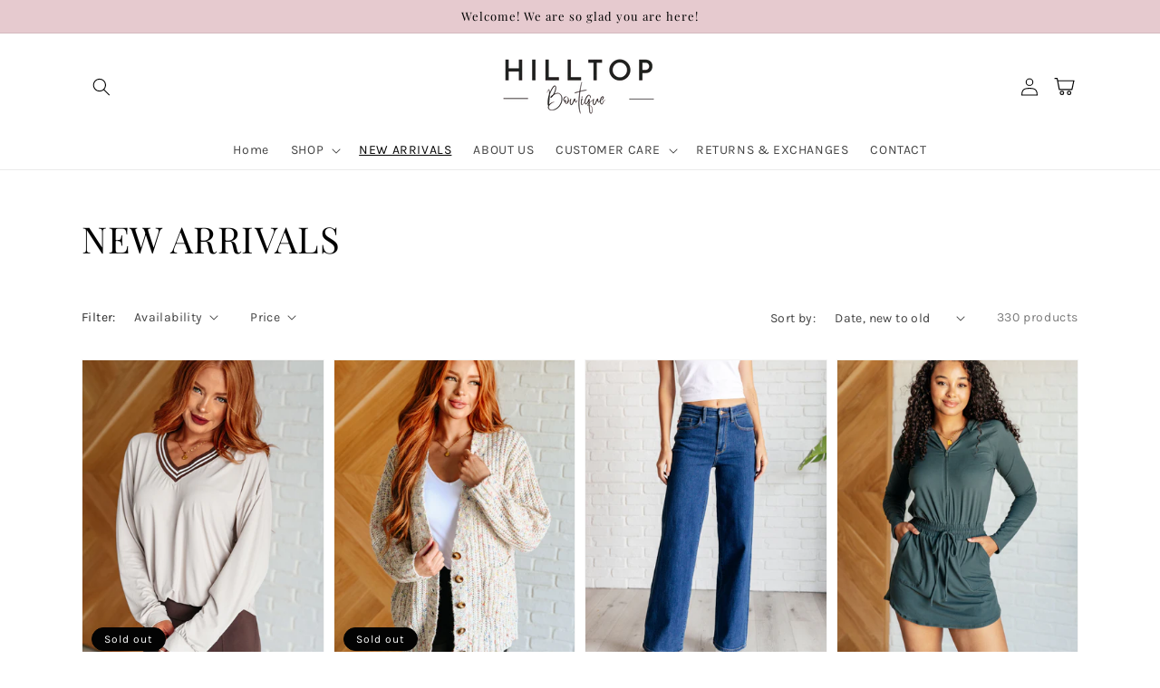

--- FILE ---
content_type: text/html; charset=utf-8
request_url: https://hilltop-boutique.com/collections/new-arrivals-1?page=4
body_size: 30584
content:
<!doctype html>
<html class="no-js" lang="en">
  <head>
    <meta charset="utf-8">
    <meta http-equiv="X-UA-Compatible" content="IE=edge">
    <meta name="viewport" content="width=device-width,initial-scale=1">
    <meta name="theme-color" content="">
    <link rel="canonical" href="https://hilltop-boutique.com/collections/new-arrivals-1?page=4">
    <link rel="preconnect" href="https://cdn.shopify.com" crossorigin>
    <link rel="stylesheet" href="https://cdnjs.cloudflare.com/ajax/libs/font-awesome/4.7.0/css/font-awesome.min.css"><link rel="icon" type="image/png" href="//hilltop-boutique.com/cdn/shop/files/Hilltop_Logo_-_Sidney_Sims_V2_170x_594dc83b-c519-41ef-91de-e6047dccc3f8_32x32.webp?v=1692677382"><link rel="preconnect" href="https://fonts.shopifycdn.com" crossorigin><title>
      NEW ARRIVALS
 &ndash; Page 4 &ndash; Hilltop Boutique</title>

    
    

    

<meta property="og:site_name" content="Hilltop Boutique">
<meta property="og:url" content="https://hilltop-boutique.com/collections/new-arrivals-1?page=4">
<meta property="og:title" content="NEW ARRIVALS">
<meta property="og:type" content="product.group">
<meta property="og:description" content="Discover Hilltop Boutique, the premier women&#39;s clothing boutique online. Dive into unique styles and the latest fashion trends today! "><meta property="og:image" content="http://hilltop-boutique.com/cdn/shop/files/6000B551-EC0C-4DD9-8ED3-C7C7ECE69989.png?v=1666749469">
  <meta property="og:image:secure_url" content="https://hilltop-boutique.com/cdn/shop/files/6000B551-EC0C-4DD9-8ED3-C7C7ECE69989.png?v=1666749469">
  <meta property="og:image:width" content="1500">
  <meta property="og:image:height" content="1500"><meta name="twitter:card" content="summary_large_image">
<meta name="twitter:title" content="NEW ARRIVALS">
<meta name="twitter:description" content="Discover Hilltop Boutique, the premier women&#39;s clothing boutique online. Dive into unique styles and the latest fashion trends today! ">


    <script src="//hilltop-boutique.com/cdn/shop/t/2/assets/global.js?v=20081463547807064281663292441" defer="defer"></script>
    <script>window.performance && window.performance.mark && window.performance.mark('shopify.content_for_header.start');</script><meta id="shopify-digital-wallet" name="shopify-digital-wallet" content="/65898184945/digital_wallets/dialog">
<meta name="shopify-checkout-api-token" content="20c0d8eee7f8239122c41b00ac9b6309">
<meta id="in-context-paypal-metadata" data-shop-id="65898184945" data-venmo-supported="false" data-environment="production" data-locale="en_US" data-paypal-v4="true" data-currency="USD">
<link rel="alternate" type="application/atom+xml" title="Feed" href="/collections/new-arrivals-1.atom" />
<link rel="prev" href="/collections/new-arrivals-1?page=3">
<link rel="next" href="/collections/new-arrivals-1?page=5">
<link rel="alternate" type="application/json+oembed" href="https://hilltop-boutique.com/collections/new-arrivals-1.oembed?page=4">
<script async="async" src="/checkouts/internal/preloads.js?locale=en-US"></script>
<link rel="preconnect" href="https://shop.app" crossorigin="anonymous">
<script async="async" src="https://shop.app/checkouts/internal/preloads.js?locale=en-US&shop_id=65898184945" crossorigin="anonymous"></script>
<script id="shopify-features" type="application/json">{"accessToken":"20c0d8eee7f8239122c41b00ac9b6309","betas":["rich-media-storefront-analytics"],"domain":"hilltop-boutique.com","predictiveSearch":true,"shopId":65898184945,"locale":"en"}</script>
<script>var Shopify = Shopify || {};
Shopify.shop = "hilltop-boutique-9030.myshopify.com";
Shopify.locale = "en";
Shopify.currency = {"active":"USD","rate":"1.0"};
Shopify.country = "US";
Shopify.theme = {"name":"Inspired Theme - Spirit","id":135344947441,"schema_name":"Inspired - Spirit","schema_version":"2.8.0","theme_store_id":null,"role":"main"};
Shopify.theme.handle = "null";
Shopify.theme.style = {"id":null,"handle":null};
Shopify.cdnHost = "hilltop-boutique.com/cdn";
Shopify.routes = Shopify.routes || {};
Shopify.routes.root = "/";</script>
<script type="module">!function(o){(o.Shopify=o.Shopify||{}).modules=!0}(window);</script>
<script>!function(o){function n(){var o=[];function n(){o.push(Array.prototype.slice.apply(arguments))}return n.q=o,n}var t=o.Shopify=o.Shopify||{};t.loadFeatures=n(),t.autoloadFeatures=n()}(window);</script>
<script>
  window.ShopifyPay = window.ShopifyPay || {};
  window.ShopifyPay.apiHost = "shop.app\/pay";
  window.ShopifyPay.redirectState = null;
</script>
<script id="shop-js-analytics" type="application/json">{"pageType":"collection"}</script>
<script defer="defer" async type="module" src="//hilltop-boutique.com/cdn/shopifycloud/shop-js/modules/v2/client.init-shop-cart-sync_BdyHc3Nr.en.esm.js"></script>
<script defer="defer" async type="module" src="//hilltop-boutique.com/cdn/shopifycloud/shop-js/modules/v2/chunk.common_Daul8nwZ.esm.js"></script>
<script type="module">
  await import("//hilltop-boutique.com/cdn/shopifycloud/shop-js/modules/v2/client.init-shop-cart-sync_BdyHc3Nr.en.esm.js");
await import("//hilltop-boutique.com/cdn/shopifycloud/shop-js/modules/v2/chunk.common_Daul8nwZ.esm.js");

  window.Shopify.SignInWithShop?.initShopCartSync?.({"fedCMEnabled":true,"windoidEnabled":true});

</script>
<script>
  window.Shopify = window.Shopify || {};
  if (!window.Shopify.featureAssets) window.Shopify.featureAssets = {};
  window.Shopify.featureAssets['shop-js'] = {"shop-cart-sync":["modules/v2/client.shop-cart-sync_QYOiDySF.en.esm.js","modules/v2/chunk.common_Daul8nwZ.esm.js"],"init-fed-cm":["modules/v2/client.init-fed-cm_DchLp9rc.en.esm.js","modules/v2/chunk.common_Daul8nwZ.esm.js"],"shop-button":["modules/v2/client.shop-button_OV7bAJc5.en.esm.js","modules/v2/chunk.common_Daul8nwZ.esm.js"],"init-windoid":["modules/v2/client.init-windoid_DwxFKQ8e.en.esm.js","modules/v2/chunk.common_Daul8nwZ.esm.js"],"shop-cash-offers":["modules/v2/client.shop-cash-offers_DWtL6Bq3.en.esm.js","modules/v2/chunk.common_Daul8nwZ.esm.js","modules/v2/chunk.modal_CQq8HTM6.esm.js"],"shop-toast-manager":["modules/v2/client.shop-toast-manager_CX9r1SjA.en.esm.js","modules/v2/chunk.common_Daul8nwZ.esm.js"],"init-shop-email-lookup-coordinator":["modules/v2/client.init-shop-email-lookup-coordinator_UhKnw74l.en.esm.js","modules/v2/chunk.common_Daul8nwZ.esm.js"],"pay-button":["modules/v2/client.pay-button_DzxNnLDY.en.esm.js","modules/v2/chunk.common_Daul8nwZ.esm.js"],"avatar":["modules/v2/client.avatar_BTnouDA3.en.esm.js"],"init-shop-cart-sync":["modules/v2/client.init-shop-cart-sync_BdyHc3Nr.en.esm.js","modules/v2/chunk.common_Daul8nwZ.esm.js"],"shop-login-button":["modules/v2/client.shop-login-button_D8B466_1.en.esm.js","modules/v2/chunk.common_Daul8nwZ.esm.js","modules/v2/chunk.modal_CQq8HTM6.esm.js"],"init-customer-accounts-sign-up":["modules/v2/client.init-customer-accounts-sign-up_C8fpPm4i.en.esm.js","modules/v2/client.shop-login-button_D8B466_1.en.esm.js","modules/v2/chunk.common_Daul8nwZ.esm.js","modules/v2/chunk.modal_CQq8HTM6.esm.js"],"init-shop-for-new-customer-accounts":["modules/v2/client.init-shop-for-new-customer-accounts_CVTO0Ztu.en.esm.js","modules/v2/client.shop-login-button_D8B466_1.en.esm.js","modules/v2/chunk.common_Daul8nwZ.esm.js","modules/v2/chunk.modal_CQq8HTM6.esm.js"],"init-customer-accounts":["modules/v2/client.init-customer-accounts_dRgKMfrE.en.esm.js","modules/v2/client.shop-login-button_D8B466_1.en.esm.js","modules/v2/chunk.common_Daul8nwZ.esm.js","modules/v2/chunk.modal_CQq8HTM6.esm.js"],"shop-follow-button":["modules/v2/client.shop-follow-button_CkZpjEct.en.esm.js","modules/v2/chunk.common_Daul8nwZ.esm.js","modules/v2/chunk.modal_CQq8HTM6.esm.js"],"lead-capture":["modules/v2/client.lead-capture_BntHBhfp.en.esm.js","modules/v2/chunk.common_Daul8nwZ.esm.js","modules/v2/chunk.modal_CQq8HTM6.esm.js"],"checkout-modal":["modules/v2/client.checkout-modal_CfxcYbTm.en.esm.js","modules/v2/chunk.common_Daul8nwZ.esm.js","modules/v2/chunk.modal_CQq8HTM6.esm.js"],"shop-login":["modules/v2/client.shop-login_Da4GZ2H6.en.esm.js","modules/v2/chunk.common_Daul8nwZ.esm.js","modules/v2/chunk.modal_CQq8HTM6.esm.js"],"payment-terms":["modules/v2/client.payment-terms_MV4M3zvL.en.esm.js","modules/v2/chunk.common_Daul8nwZ.esm.js","modules/v2/chunk.modal_CQq8HTM6.esm.js"]};
</script>
<script id="__st">var __st={"a":65898184945,"offset":-21600,"reqid":"f910f410-f26f-4587-81e0-29682b3db1be-1768969021","pageurl":"hilltop-boutique.com\/collections\/new-arrivals-1?page=4","u":"7e871f2fbee4","p":"collection","rtyp":"collection","rid":411069776113};</script>
<script>window.ShopifyPaypalV4VisibilityTracking = true;</script>
<script id="captcha-bootstrap">!function(){'use strict';const t='contact',e='account',n='new_comment',o=[[t,t],['blogs',n],['comments',n],[t,'customer']],c=[[e,'customer_login'],[e,'guest_login'],[e,'recover_customer_password'],[e,'create_customer']],r=t=>t.map((([t,e])=>`form[action*='/${t}']:not([data-nocaptcha='true']) input[name='form_type'][value='${e}']`)).join(','),a=t=>()=>t?[...document.querySelectorAll(t)].map((t=>t.form)):[];function s(){const t=[...o],e=r(t);return a(e)}const i='password',u='form_key',d=['recaptcha-v3-token','g-recaptcha-response','h-captcha-response',i],f=()=>{try{return window.sessionStorage}catch{return}},m='__shopify_v',_=t=>t.elements[u];function p(t,e,n=!1){try{const o=window.sessionStorage,c=JSON.parse(o.getItem(e)),{data:r}=function(t){const{data:e,action:n}=t;return t[m]||n?{data:e,action:n}:{data:t,action:n}}(c);for(const[e,n]of Object.entries(r))t.elements[e]&&(t.elements[e].value=n);n&&o.removeItem(e)}catch(o){console.error('form repopulation failed',{error:o})}}const l='form_type',E='cptcha';function T(t){t.dataset[E]=!0}const w=window,h=w.document,L='Shopify',v='ce_forms',y='captcha';let A=!1;((t,e)=>{const n=(g='f06e6c50-85a8-45c8-87d0-21a2b65856fe',I='https://cdn.shopify.com/shopifycloud/storefront-forms-hcaptcha/ce_storefront_forms_captcha_hcaptcha.v1.5.2.iife.js',D={infoText:'Protected by hCaptcha',privacyText:'Privacy',termsText:'Terms'},(t,e,n)=>{const o=w[L][v],c=o.bindForm;if(c)return c(t,g,e,D).then(n);var r;o.q.push([[t,g,e,D],n]),r=I,A||(h.body.append(Object.assign(h.createElement('script'),{id:'captcha-provider',async:!0,src:r})),A=!0)});var g,I,D;w[L]=w[L]||{},w[L][v]=w[L][v]||{},w[L][v].q=[],w[L][y]=w[L][y]||{},w[L][y].protect=function(t,e){n(t,void 0,e),T(t)},Object.freeze(w[L][y]),function(t,e,n,w,h,L){const[v,y,A,g]=function(t,e,n){const i=e?o:[],u=t?c:[],d=[...i,...u],f=r(d),m=r(i),_=r(d.filter((([t,e])=>n.includes(e))));return[a(f),a(m),a(_),s()]}(w,h,L),I=t=>{const e=t.target;return e instanceof HTMLFormElement?e:e&&e.form},D=t=>v().includes(t);t.addEventListener('submit',(t=>{const e=I(t);if(!e)return;const n=D(e)&&!e.dataset.hcaptchaBound&&!e.dataset.recaptchaBound,o=_(e),c=g().includes(e)&&(!o||!o.value);(n||c)&&t.preventDefault(),c&&!n&&(function(t){try{if(!f())return;!function(t){const e=f();if(!e)return;const n=_(t);if(!n)return;const o=n.value;o&&e.removeItem(o)}(t);const e=Array.from(Array(32),(()=>Math.random().toString(36)[2])).join('');!function(t,e){_(t)||t.append(Object.assign(document.createElement('input'),{type:'hidden',name:u})),t.elements[u].value=e}(t,e),function(t,e){const n=f();if(!n)return;const o=[...t.querySelectorAll(`input[type='${i}']`)].map((({name:t})=>t)),c=[...d,...o],r={};for(const[a,s]of new FormData(t).entries())c.includes(a)||(r[a]=s);n.setItem(e,JSON.stringify({[m]:1,action:t.action,data:r}))}(t,e)}catch(e){console.error('failed to persist form',e)}}(e),e.submit())}));const S=(t,e)=>{t&&!t.dataset[E]&&(n(t,e.some((e=>e===t))),T(t))};for(const o of['focusin','change'])t.addEventListener(o,(t=>{const e=I(t);D(e)&&S(e,y())}));const B=e.get('form_key'),M=e.get(l),P=B&&M;t.addEventListener('DOMContentLoaded',(()=>{const t=y();if(P)for(const e of t)e.elements[l].value===M&&p(e,B);[...new Set([...A(),...v().filter((t=>'true'===t.dataset.shopifyCaptcha))])].forEach((e=>S(e,t)))}))}(h,new URLSearchParams(w.location.search),n,t,e,['guest_login'])})(!0,!0)}();</script>
<script integrity="sha256-4kQ18oKyAcykRKYeNunJcIwy7WH5gtpwJnB7kiuLZ1E=" data-source-attribution="shopify.loadfeatures" defer="defer" src="//hilltop-boutique.com/cdn/shopifycloud/storefront/assets/storefront/load_feature-a0a9edcb.js" crossorigin="anonymous"></script>
<script crossorigin="anonymous" defer="defer" src="//hilltop-boutique.com/cdn/shopifycloud/storefront/assets/shopify_pay/storefront-65b4c6d7.js?v=20250812"></script>
<script data-source-attribution="shopify.dynamic_checkout.dynamic.init">var Shopify=Shopify||{};Shopify.PaymentButton=Shopify.PaymentButton||{isStorefrontPortableWallets:!0,init:function(){window.Shopify.PaymentButton.init=function(){};var t=document.createElement("script");t.src="https://hilltop-boutique.com/cdn/shopifycloud/portable-wallets/latest/portable-wallets.en.js",t.type="module",document.head.appendChild(t)}};
</script>
<script data-source-attribution="shopify.dynamic_checkout.buyer_consent">
  function portableWalletsHideBuyerConsent(e){var t=document.getElementById("shopify-buyer-consent"),n=document.getElementById("shopify-subscription-policy-button");t&&n&&(t.classList.add("hidden"),t.setAttribute("aria-hidden","true"),n.removeEventListener("click",e))}function portableWalletsShowBuyerConsent(e){var t=document.getElementById("shopify-buyer-consent"),n=document.getElementById("shopify-subscription-policy-button");t&&n&&(t.classList.remove("hidden"),t.removeAttribute("aria-hidden"),n.addEventListener("click",e))}window.Shopify?.PaymentButton&&(window.Shopify.PaymentButton.hideBuyerConsent=portableWalletsHideBuyerConsent,window.Shopify.PaymentButton.showBuyerConsent=portableWalletsShowBuyerConsent);
</script>
<script data-source-attribution="shopify.dynamic_checkout.cart.bootstrap">document.addEventListener("DOMContentLoaded",(function(){function t(){return document.querySelector("shopify-accelerated-checkout-cart, shopify-accelerated-checkout")}if(t())Shopify.PaymentButton.init();else{new MutationObserver((function(e,n){t()&&(Shopify.PaymentButton.init(),n.disconnect())})).observe(document.body,{childList:!0,subtree:!0})}}));
</script>
<link id="shopify-accelerated-checkout-styles" rel="stylesheet" media="screen" href="https://hilltop-boutique.com/cdn/shopifycloud/portable-wallets/latest/accelerated-checkout-backwards-compat.css" crossorigin="anonymous">
<style id="shopify-accelerated-checkout-cart">
        #shopify-buyer-consent {
  margin-top: 1em;
  display: inline-block;
  width: 100%;
}

#shopify-buyer-consent.hidden {
  display: none;
}

#shopify-subscription-policy-button {
  background: none;
  border: none;
  padding: 0;
  text-decoration: underline;
  font-size: inherit;
  cursor: pointer;
}

#shopify-subscription-policy-button::before {
  box-shadow: none;
}

      </style>
<script id="sections-script" data-sections="header,footer" defer="defer" src="//hilltop-boutique.com/cdn/shop/t/2/compiled_assets/scripts.js?v=224"></script>
<script>window.performance && window.performance.mark && window.performance.mark('shopify.content_for_header.end');</script>


    <style data-shopify>
      @font-face {
  font-family: Karla;
  font-weight: 400;
  font-style: normal;
  font-display: swap;
  src: url("//hilltop-boutique.com/cdn/fonts/karla/karla_n4.40497e07df527e6a50e58fb17ef1950c72f3e32c.woff2") format("woff2"),
       url("//hilltop-boutique.com/cdn/fonts/karla/karla_n4.e9f6f9de321061073c6bfe03c28976ba8ce6ee18.woff") format("woff");
}

      @font-face {
  font-family: Karla;
  font-weight: 700;
  font-style: normal;
  font-display: swap;
  src: url("//hilltop-boutique.com/cdn/fonts/karla/karla_n7.4358a847d4875593d69cfc3f8cc0b44c17b3ed03.woff2") format("woff2"),
       url("//hilltop-boutique.com/cdn/fonts/karla/karla_n7.96e322f6d76ce794f25fa29e55d6997c3fb656b6.woff") format("woff");
}

      @font-face {
  font-family: Karla;
  font-weight: 400;
  font-style: italic;
  font-display: swap;
  src: url("//hilltop-boutique.com/cdn/fonts/karla/karla_i4.2086039c16bcc3a78a72a2f7b471e3c4a7f873a6.woff2") format("woff2"),
       url("//hilltop-boutique.com/cdn/fonts/karla/karla_i4.7b9f59841a5960c16fa2a897a0716c8ebb183221.woff") format("woff");
}

      @font-face {
  font-family: Karla;
  font-weight: 700;
  font-style: italic;
  font-display: swap;
  src: url("//hilltop-boutique.com/cdn/fonts/karla/karla_i7.fe031cd65d6e02906286add4f6dda06afc2615f0.woff2") format("woff2"),
       url("//hilltop-boutique.com/cdn/fonts/karla/karla_i7.816d4949fa7f7d79314595d7003eda5b44e959e3.woff") format("woff");
}

      @font-face {
  font-family: "Playfair Display";
  font-weight: 400;
  font-style: normal;
  font-display: swap;
  src: url("//hilltop-boutique.com/cdn/fonts/playfair_display/playfairdisplay_n4.9980f3e16959dc89137cc1369bfc3ae98af1deb9.woff2") format("woff2"),
       url("//hilltop-boutique.com/cdn/fonts/playfair_display/playfairdisplay_n4.c562b7c8e5637886a811d2a017f9e023166064ee.woff") format("woff");
}


      :root {
        --font-body-family: Karla, sans-serif;
        --font-body-style: normal;
        --font-body-weight: 400;

        --font-heading-family: "Playfair Display", serif;
        --font-heading-style: normal;
        --font-heading-weight: 400;

        --font-body-scale: 1.0;
        --font-heading-scale: 1.0;

        --color-base-text: 3, 3, 3;
        --color-base-background-1: 255, 255, 255;
        --color-base-background-2: 230, 202, 207;
        --color-base-solid-button-labels: 255, 255, 255;
        --color-base-outline-button-labels: 124, 52, 73;
        --color-base-accent-1: 71, 52, 61;
        --color-base-accent-2: 230, 202, 207;
        --payment-terms-background-color: #ffffff;

        --gradient-base-background-1: #ffffff;
        --gradient-base-background-2: #e6cacf;
        --gradient-base-accent-1: #47343d;
        --gradient-base-accent-2: #e6cacf;

        --page-width: 120rem;
        --page-width-margin: 0rem;
      }

      *,
      *::before,
      *::after {
        box-sizing: inherit;
      }

      html {
        box-sizing: border-box;
        font-size: calc(var(--font-body-scale) * 62.5%);
        height: 100%;
      }

      body {
        display: grid;
        grid-template-rows: auto auto 1fr auto;
        grid-template-columns: 100%;
        min-height: 100%;
        margin: 0;
        font-size: 1.5rem;
        letter-spacing: 0.06rem;
        line-height: calc(1 + 0.8 / var(--font-body-scale));
        font-family: var(--font-body-family);
        font-style: var(--font-body-style);
        font-weight: var(--font-body-weight);
      }

      @media screen and (min-width: 750px) {
        body {
          font-size: 1.6rem;
        }
      }
    </style>

    <link href="//hilltop-boutique.com/cdn/shop/t/2/assets/base.css?v=294149105434094901663292539" rel="stylesheet" type="text/css" media="all" />
     <link href="//hilltop-boutique.com/cdn/shop/t/2/assets/custom.css?v=68715112886104000081698478100" rel="stylesheet" type="text/css" media="all" />
<link rel="preload" as="font" href="//hilltop-boutique.com/cdn/fonts/karla/karla_n4.40497e07df527e6a50e58fb17ef1950c72f3e32c.woff2" type="font/woff2" crossorigin><link rel="preload" as="font" href="//hilltop-boutique.com/cdn/fonts/playfair_display/playfairdisplay_n4.9980f3e16959dc89137cc1369bfc3ae98af1deb9.woff2" type="font/woff2" crossorigin><link rel="stylesheet" href="//hilltop-boutique.com/cdn/shop/t/2/assets/component-predictive-search.css?v=10425135875555615991663292440" media="print" onload="this.media='all'"><script>document.documentElement.className = document.documentElement.className.replace('no-js', 'js');</script>
  
	
    
<link href="//hilltop-boutique.com/cdn/shop/t/2/assets/flickity.css?v=112557130868219244861663292441" rel="stylesheet" type="text/css" media="all" />
<link href="//hilltop-boutique.com/cdn/shop/t/2/assets/flickity-slideshow.css?v=48463831206835276251663292441" rel="stylesheet" type="text/css" media="all" />
<script src="//hilltop-boutique.com/cdn/shop/t/2/assets/flickity.js?v=82551016261319516791663292441" type="text/javascript"></script>    

<!-- Google tag (gtag.js) -->
<script async src="https://www.googletagmanager.com/gtag/js?id=G-9EQDQB91DJ"></script>
<script>
  window.dataLayer = window.dataLayer || [];
  function gtag(){dataLayer.push(arguments);}
  gtag('js', new Date());

  gtag('config', 'G-9EQDQB91DJ');
</script>

 <!-- Google Tag Manager -->
<script>(function(w,d,s,l,i){w[l]=w[l]||[];w[l].push({'gtm.start':
new Date().getTime(),event:'gtm.js'});var f=d.getElementsByTagName(s)[0],
j=d.createElement(s),dl=l!='dataLayer'?'&l='+l:'';j.async=true;j.src=
'https://www.googletagmanager.com/gtm.js?id='+i+dl;f.parentNode.insertBefore(j,f);
})(window,document,'script','dataLayer','GTM-T7WZ8Z64');</script>
<!-- End Google Tag Manager -->   
   
<link href="https://monorail-edge.shopifysvc.com" rel="dns-prefetch">
<script>(function(){if ("sendBeacon" in navigator && "performance" in window) {try {var session_token_from_headers = performance.getEntriesByType('navigation')[0].serverTiming.find(x => x.name == '_s').description;} catch {var session_token_from_headers = undefined;}var session_cookie_matches = document.cookie.match(/_shopify_s=([^;]*)/);var session_token_from_cookie = session_cookie_matches && session_cookie_matches.length === 2 ? session_cookie_matches[1] : "";var session_token = session_token_from_headers || session_token_from_cookie || "";function handle_abandonment_event(e) {var entries = performance.getEntries().filter(function(entry) {return /monorail-edge.shopifysvc.com/.test(entry.name);});if (!window.abandonment_tracked && entries.length === 0) {window.abandonment_tracked = true;var currentMs = Date.now();var navigation_start = performance.timing.navigationStart;var payload = {shop_id: 65898184945,url: window.location.href,navigation_start,duration: currentMs - navigation_start,session_token,page_type: "collection"};window.navigator.sendBeacon("https://monorail-edge.shopifysvc.com/v1/produce", JSON.stringify({schema_id: "online_store_buyer_site_abandonment/1.1",payload: payload,metadata: {event_created_at_ms: currentMs,event_sent_at_ms: currentMs}}));}}window.addEventListener('pagehide', handle_abandonment_event);}}());</script>
<script id="web-pixels-manager-setup">(function e(e,d,r,n,o){if(void 0===o&&(o={}),!Boolean(null===(a=null===(i=window.Shopify)||void 0===i?void 0:i.analytics)||void 0===a?void 0:a.replayQueue)){var i,a;window.Shopify=window.Shopify||{};var t=window.Shopify;t.analytics=t.analytics||{};var s=t.analytics;s.replayQueue=[],s.publish=function(e,d,r){return s.replayQueue.push([e,d,r]),!0};try{self.performance.mark("wpm:start")}catch(e){}var l=function(){var e={modern:/Edge?\/(1{2}[4-9]|1[2-9]\d|[2-9]\d{2}|\d{4,})\.\d+(\.\d+|)|Firefox\/(1{2}[4-9]|1[2-9]\d|[2-9]\d{2}|\d{4,})\.\d+(\.\d+|)|Chrom(ium|e)\/(9{2}|\d{3,})\.\d+(\.\d+|)|(Maci|X1{2}).+ Version\/(15\.\d+|(1[6-9]|[2-9]\d|\d{3,})\.\d+)([,.]\d+|)( \(\w+\)|)( Mobile\/\w+|) Safari\/|Chrome.+OPR\/(9{2}|\d{3,})\.\d+\.\d+|(CPU[ +]OS|iPhone[ +]OS|CPU[ +]iPhone|CPU IPhone OS|CPU iPad OS)[ +]+(15[._]\d+|(1[6-9]|[2-9]\d|\d{3,})[._]\d+)([._]\d+|)|Android:?[ /-](13[3-9]|1[4-9]\d|[2-9]\d{2}|\d{4,})(\.\d+|)(\.\d+|)|Android.+Firefox\/(13[5-9]|1[4-9]\d|[2-9]\d{2}|\d{4,})\.\d+(\.\d+|)|Android.+Chrom(ium|e)\/(13[3-9]|1[4-9]\d|[2-9]\d{2}|\d{4,})\.\d+(\.\d+|)|SamsungBrowser\/([2-9]\d|\d{3,})\.\d+/,legacy:/Edge?\/(1[6-9]|[2-9]\d|\d{3,})\.\d+(\.\d+|)|Firefox\/(5[4-9]|[6-9]\d|\d{3,})\.\d+(\.\d+|)|Chrom(ium|e)\/(5[1-9]|[6-9]\d|\d{3,})\.\d+(\.\d+|)([\d.]+$|.*Safari\/(?![\d.]+ Edge\/[\d.]+$))|(Maci|X1{2}).+ Version\/(10\.\d+|(1[1-9]|[2-9]\d|\d{3,})\.\d+)([,.]\d+|)( \(\w+\)|)( Mobile\/\w+|) Safari\/|Chrome.+OPR\/(3[89]|[4-9]\d|\d{3,})\.\d+\.\d+|(CPU[ +]OS|iPhone[ +]OS|CPU[ +]iPhone|CPU IPhone OS|CPU iPad OS)[ +]+(10[._]\d+|(1[1-9]|[2-9]\d|\d{3,})[._]\d+)([._]\d+|)|Android:?[ /-](13[3-9]|1[4-9]\d|[2-9]\d{2}|\d{4,})(\.\d+|)(\.\d+|)|Mobile Safari.+OPR\/([89]\d|\d{3,})\.\d+\.\d+|Android.+Firefox\/(13[5-9]|1[4-9]\d|[2-9]\d{2}|\d{4,})\.\d+(\.\d+|)|Android.+Chrom(ium|e)\/(13[3-9]|1[4-9]\d|[2-9]\d{2}|\d{4,})\.\d+(\.\d+|)|Android.+(UC? ?Browser|UCWEB|U3)[ /]?(15\.([5-9]|\d{2,})|(1[6-9]|[2-9]\d|\d{3,})\.\d+)\.\d+|SamsungBrowser\/(5\.\d+|([6-9]|\d{2,})\.\d+)|Android.+MQ{2}Browser\/(14(\.(9|\d{2,})|)|(1[5-9]|[2-9]\d|\d{3,})(\.\d+|))(\.\d+|)|K[Aa][Ii]OS\/(3\.\d+|([4-9]|\d{2,})\.\d+)(\.\d+|)/},d=e.modern,r=e.legacy,n=navigator.userAgent;return n.match(d)?"modern":n.match(r)?"legacy":"unknown"}(),u="modern"===l?"modern":"legacy",c=(null!=n?n:{modern:"",legacy:""})[u],f=function(e){return[e.baseUrl,"/wpm","/b",e.hashVersion,"modern"===e.buildTarget?"m":"l",".js"].join("")}({baseUrl:d,hashVersion:r,buildTarget:u}),m=function(e){var d=e.version,r=e.bundleTarget,n=e.surface,o=e.pageUrl,i=e.monorailEndpoint;return{emit:function(e){var a=e.status,t=e.errorMsg,s=(new Date).getTime(),l=JSON.stringify({metadata:{event_sent_at_ms:s},events:[{schema_id:"web_pixels_manager_load/3.1",payload:{version:d,bundle_target:r,page_url:o,status:a,surface:n,error_msg:t},metadata:{event_created_at_ms:s}}]});if(!i)return console&&console.warn&&console.warn("[Web Pixels Manager] No Monorail endpoint provided, skipping logging."),!1;try{return self.navigator.sendBeacon.bind(self.navigator)(i,l)}catch(e){}var u=new XMLHttpRequest;try{return u.open("POST",i,!0),u.setRequestHeader("Content-Type","text/plain"),u.send(l),!0}catch(e){return console&&console.warn&&console.warn("[Web Pixels Manager] Got an unhandled error while logging to Monorail."),!1}}}}({version:r,bundleTarget:l,surface:e.surface,pageUrl:self.location.href,monorailEndpoint:e.monorailEndpoint});try{o.browserTarget=l,function(e){var d=e.src,r=e.async,n=void 0===r||r,o=e.onload,i=e.onerror,a=e.sri,t=e.scriptDataAttributes,s=void 0===t?{}:t,l=document.createElement("script"),u=document.querySelector("head"),c=document.querySelector("body");if(l.async=n,l.src=d,a&&(l.integrity=a,l.crossOrigin="anonymous"),s)for(var f in s)if(Object.prototype.hasOwnProperty.call(s,f))try{l.dataset[f]=s[f]}catch(e){}if(o&&l.addEventListener("load",o),i&&l.addEventListener("error",i),u)u.appendChild(l);else{if(!c)throw new Error("Did not find a head or body element to append the script");c.appendChild(l)}}({src:f,async:!0,onload:function(){if(!function(){var e,d;return Boolean(null===(d=null===(e=window.Shopify)||void 0===e?void 0:e.analytics)||void 0===d?void 0:d.initialized)}()){var d=window.webPixelsManager.init(e)||void 0;if(d){var r=window.Shopify.analytics;r.replayQueue.forEach((function(e){var r=e[0],n=e[1],o=e[2];d.publishCustomEvent(r,n,o)})),r.replayQueue=[],r.publish=d.publishCustomEvent,r.visitor=d.visitor,r.initialized=!0}}},onerror:function(){return m.emit({status:"failed",errorMsg:"".concat(f," has failed to load")})},sri:function(e){var d=/^sha384-[A-Za-z0-9+/=]+$/;return"string"==typeof e&&d.test(e)}(c)?c:"",scriptDataAttributes:o}),m.emit({status:"loading"})}catch(e){m.emit({status:"failed",errorMsg:(null==e?void 0:e.message)||"Unknown error"})}}})({shopId: 65898184945,storefrontBaseUrl: "https://hilltop-boutique.com",extensionsBaseUrl: "https://extensions.shopifycdn.com/cdn/shopifycloud/web-pixels-manager",monorailEndpoint: "https://monorail-edge.shopifysvc.com/unstable/produce_batch",surface: "storefront-renderer",enabledBetaFlags: ["2dca8a86"],webPixelsConfigList: [{"id":"420577521","configuration":"{\"config\":\"{\\\"pixel_id\\\":\\\"G-9EQDQB91DJ\\\",\\\"gtag_events\\\":[{\\\"type\\\":\\\"purchase\\\",\\\"action_label\\\":\\\"G-9EQDQB91DJ\\\"},{\\\"type\\\":\\\"page_view\\\",\\\"action_label\\\":\\\"G-9EQDQB91DJ\\\"},{\\\"type\\\":\\\"view_item\\\",\\\"action_label\\\":\\\"G-9EQDQB91DJ\\\"},{\\\"type\\\":\\\"search\\\",\\\"action_label\\\":\\\"G-9EQDQB91DJ\\\"},{\\\"type\\\":\\\"add_to_cart\\\",\\\"action_label\\\":\\\"G-9EQDQB91DJ\\\"},{\\\"type\\\":\\\"begin_checkout\\\",\\\"action_label\\\":\\\"G-9EQDQB91DJ\\\"},{\\\"type\\\":\\\"add_payment_info\\\",\\\"action_label\\\":\\\"G-9EQDQB91DJ\\\"}],\\\"enable_monitoring_mode\\\":false}\"}","eventPayloadVersion":"v1","runtimeContext":"OPEN","scriptVersion":"b2a88bafab3e21179ed38636efcd8a93","type":"APP","apiClientId":1780363,"privacyPurposes":[],"dataSharingAdjustments":{"protectedCustomerApprovalScopes":["read_customer_address","read_customer_email","read_customer_name","read_customer_personal_data","read_customer_phone"]}},{"id":"shopify-app-pixel","configuration":"{}","eventPayloadVersion":"v1","runtimeContext":"STRICT","scriptVersion":"0450","apiClientId":"shopify-pixel","type":"APP","privacyPurposes":["ANALYTICS","MARKETING"]},{"id":"shopify-custom-pixel","eventPayloadVersion":"v1","runtimeContext":"LAX","scriptVersion":"0450","apiClientId":"shopify-pixel","type":"CUSTOM","privacyPurposes":["ANALYTICS","MARKETING"]}],isMerchantRequest: false,initData: {"shop":{"name":"Hilltop Boutique","paymentSettings":{"currencyCode":"USD"},"myshopifyDomain":"hilltop-boutique-9030.myshopify.com","countryCode":"US","storefrontUrl":"https:\/\/hilltop-boutique.com"},"customer":null,"cart":null,"checkout":null,"productVariants":[],"purchasingCompany":null},},"https://hilltop-boutique.com/cdn","fcfee988w5aeb613cpc8e4bc33m6693e112",{"modern":"","legacy":""},{"shopId":"65898184945","storefrontBaseUrl":"https:\/\/hilltop-boutique.com","extensionBaseUrl":"https:\/\/extensions.shopifycdn.com\/cdn\/shopifycloud\/web-pixels-manager","surface":"storefront-renderer","enabledBetaFlags":"[\"2dca8a86\"]","isMerchantRequest":"false","hashVersion":"fcfee988w5aeb613cpc8e4bc33m6693e112","publish":"custom","events":"[[\"page_viewed\",{}],[\"collection_viewed\",{\"collection\":{\"id\":\"411069776113\",\"title\":\"NEW ARRIVALS\",\"productVariants\":[{\"price\":{\"amount\":38.0,\"currencyCode\":\"USD\"},\"product\":{\"title\":\"All Out Comfort V-Neck Pullover in Mocha Cream\",\"vendor\":\"Ave Shops\",\"id\":\"8475926364401\",\"untranslatedTitle\":\"All Out Comfort V-Neck Pullover in Mocha Cream\",\"url\":\"\/products\/all-out-comfort-v-neck-pullover-in-mocha-cream\",\"type\":\"Tops\"},\"id\":\"45306407846129\",\"image\":{\"src\":\"\/\/hilltop-boutique.com\/cdn\/shop\/files\/AllOutComfortV-NeckPulloverinMochaCream14.jpg?v=1723141658\"},\"sku\":\"AS9072-01\",\"title\":\"Small\",\"untranslatedTitle\":\"Small\"},{\"price\":{\"amount\":52.0,\"currencyCode\":\"USD\"},\"product\":{\"title\":\"Slipping Through My Fingers Sweater Knit Cardigan\",\"vendor\":\"Ave Shops\",\"id\":\"8475707867377\",\"untranslatedTitle\":\"Slipping Through My Fingers Sweater Knit Cardigan\",\"url\":\"\/products\/slipping-through-my-fingers-sweater-knit-cardigan\",\"type\":\"Layers\"},\"id\":\"45306146357489\",\"image\":{\"src\":\"\/\/hilltop-boutique.com\/cdn\/shop\/files\/SlippingThroughMyFingersSweaterKnitCardigan3.jpg?v=1723138546\"},\"sku\":\"AS9069-01\",\"title\":\"Small\",\"untranslatedTitle\":\"Small\"},{\"price\":{\"amount\":79.0,\"currencyCode\":\"USD\"},\"product\":{\"title\":\"Hazel High Rise Vintage Wide Leg Jeans\",\"vendor\":\"Ave Shops\",\"id\":\"8472346165489\",\"untranslatedTitle\":\"Hazel High Rise Vintage Wide Leg Jeans\",\"url\":\"\/products\/hazel-high-rise-vintage-wide-leg-jeans\",\"type\":\"Denim\"},\"id\":\"45301313175793\",\"image\":{\"src\":\"\/\/hilltop-boutique.com\/cdn\/shop\/files\/HazelHighRiseVintageWideLegJeans12.jpg?v=1723061094\"},\"sku\":\"AS9185-01\",\"title\":\"0\/24\",\"untranslatedTitle\":\"0\/24\"},{\"price\":{\"amount\":46.0,\"currencyCode\":\"USD\"},\"product\":{\"title\":\"Getting Out Long Sleeve Hoodie Romper in Smoked Spruce\",\"vendor\":\"Ave Shops\",\"id\":\"8466826821873\",\"untranslatedTitle\":\"Getting Out Long Sleeve Hoodie Romper in Smoked Spruce\",\"url\":\"\/products\/getting-out-long-sleeve-hoodie-romper-in-smoked-spruce\",\"type\":\"Jumpsuits \u0026 Rompers\"},\"id\":\"45282902606065\",\"image\":{\"src\":\"\/\/hilltop-boutique.com\/cdn\/shop\/files\/GettingOutLongSleeveHoodieRomperinSmokedSpruce10.jpg?v=1722493578\"},\"sku\":\"AS9056-01\",\"title\":\"Small\",\"untranslatedTitle\":\"Small\"},{\"price\":{\"amount\":46.0,\"currencyCode\":\"USD\"},\"product\":{\"title\":\"Getting Out Long Sleeve Hoodie Romper in Navy\",\"vendor\":\"Ave Shops\",\"id\":\"8466823512305\",\"untranslatedTitle\":\"Getting Out Long Sleeve Hoodie Romper in Navy\",\"url\":\"\/products\/getting-out-long-sleeve-hoodie-romper-in-navy\",\"type\":\"Jumpsuits \u0026 Rompers\"},\"id\":\"45282893824241\",\"image\":{\"src\":\"\/\/hilltop-boutique.com\/cdn\/shop\/files\/GettingOutLongSleeveHoodieRomperinNavy39_75b25e2e-3c33-4035-ae7e-d3a31fbcd6d4.jpg?v=1722493160\"},\"sku\":\"AS9055-01\",\"title\":\"Small\",\"untranslatedTitle\":\"Small\"},{\"price\":{\"amount\":46.0,\"currencyCode\":\"USD\"},\"product\":{\"title\":\"Her Favorite Records Balloon Sleeve Blouse\",\"vendor\":\"Ave Shops\",\"id\":\"8462778630385\",\"untranslatedTitle\":\"Her Favorite Records Balloon Sleeve Blouse\",\"url\":\"\/products\/her-favorite-records-balloon-sleeve-blouse\",\"type\":\"Tops\"},\"id\":\"45263938912497\",\"image\":{\"src\":\"\/\/hilltop-boutique.com\/cdn\/shop\/files\/HerFavoriteRecordsBalloonSleeveBlouse8.jpg?v=1721917348\"},\"sku\":\"AS9031-01\",\"title\":\"Small\",\"untranslatedTitle\":\"Small\"},{\"price\":{\"amount\":52.0,\"currencyCode\":\"USD\"},\"product\":{\"title\":\"A Part of Everything Square Neck Dress\",\"vendor\":\"Ave Shops\",\"id\":\"8462763294961\",\"untranslatedTitle\":\"A Part of Everything Square Neck Dress\",\"url\":\"\/products\/a-part-of-everything-square-neck-dress\",\"type\":\"Dresses\"},\"id\":\"45263878783217\",\"image\":{\"src\":\"\/\/hilltop-boutique.com\/cdn\/shop\/files\/APartofEverythingSquareNeckDress1.jpg?v=1721915687\"},\"sku\":\"AS9026-01\",\"title\":\"Small\",\"untranslatedTitle\":\"Small\"},{\"price\":{\"amount\":52.0,\"currencyCode\":\"USD\"},\"product\":{\"title\":\"I Think She's Pretty Tank and Short Set in Taupe and Black\",\"vendor\":\"Ave Shops\",\"id\":\"8462757232881\",\"untranslatedTitle\":\"I Think She's Pretty Tank and Short Set in Taupe and Black\",\"url\":\"\/products\/i-think-shes-pretty-tank-and-short-set-in-taupe-and-black\",\"type\":\"Sets\"},\"id\":\"45263864922353\",\"image\":{\"src\":\"\/\/hilltop-boutique.com\/cdn\/shop\/files\/IThinkShe_sPrettyTankandShortSetinTaupeandBlack3.jpg?v=1721915035\"},\"sku\":\"AS9032-01\",\"title\":\"Small\",\"untranslatedTitle\":\"Small\"},{\"price\":{\"amount\":49.99,\"currencyCode\":\"USD\"},\"product\":{\"title\":\"Clingy Mules in Black Faux Suede\",\"vendor\":\"Ave Shops\",\"id\":\"8462395408625\",\"untranslatedTitle\":\"Clingy Mules in Black Faux Suede\",\"url\":\"\/products\/clingy-mules-in-black-faux-suede\",\"type\":\"Shoes\"},\"id\":\"45262243332337\",\"image\":{\"src\":\"\/\/hilltop-boutique.com\/cdn\/shop\/files\/ClingyMulesinBlackFauxSuede6.jpg?v=1721856230\"},\"sku\":\"802616278534\",\"title\":\"6\",\"untranslatedTitle\":\"6\"},{\"price\":{\"amount\":79.0,\"currencyCode\":\"USD\"},\"product\":{\"title\":\"Mavis High Rise Side Seam Detail Flare Jeans\",\"vendor\":\"Ave Shops\",\"id\":\"8462381252849\",\"untranslatedTitle\":\"Mavis High Rise Side Seam Detail Flare Jeans\",\"url\":\"\/products\/mavis-high-rise-side-seam-detail-flare-jeans\",\"type\":\"Denim\"},\"id\":\"45262156726513\",\"image\":{\"src\":\"\/\/hilltop-boutique.com\/cdn\/shop\/files\/07.18-267.jpg?v=1721852859\"},\"sku\":\"AS9053-01\",\"title\":\"0\/24\",\"untranslatedTitle\":\"0\/24\"},{\"price\":{\"amount\":24.0,\"currencyCode\":\"USD\"},\"product\":{\"title\":\"Under Your Spell Crossbody in Black\",\"vendor\":\"Ave Shops\",\"id\":\"8457987981553\",\"untranslatedTitle\":\"Under Your Spell Crossbody in Black\",\"url\":\"\/products\/under-your-spell-crossbody-in-black\",\"type\":\"Womens\"},\"id\":\"45245589291249\",\"image\":{\"src\":\"\/\/hilltop-boutique.com\/cdn\/shop\/files\/Runner_sHighDrawstringJoggersinBlack.2.jpg?v=1722448469\"},\"sku\":\"AS6789-01\",\"title\":\"OS\",\"untranslatedTitle\":\"OS\"},{\"price\":{\"amount\":34.0,\"currencyCode\":\"USD\"},\"product\":{\"title\":\"Keeping Score Checkered Tank\",\"vendor\":\"Ave Shops\",\"id\":\"8457980510449\",\"untranslatedTitle\":\"Keeping Score Checkered Tank\",\"url\":\"\/products\/keeping-score-checkered-tank\",\"type\":\"Tops\"},\"id\":\"45245545873649\",\"image\":{\"src\":\"\/\/hilltop-boutique.com\/cdn\/shop\/files\/KeepingScoreCheckeredTank18.jpg?v=1721326179\"},\"sku\":\"AS8673-01\",\"title\":\"Small\",\"untranslatedTitle\":\"Small\"},{\"price\":{\"amount\":76.0,\"currencyCode\":\"USD\"},\"product\":{\"title\":\"Nurturing Myself Square Neck Floral Dress in Blue\",\"vendor\":\"Ave Shops\",\"id\":\"8457951969521\",\"untranslatedTitle\":\"Nurturing Myself Square Neck Floral Dress in Blue\",\"url\":\"\/products\/nurturing-myself-square-neck-floral-dress-in-blue\",\"type\":\"Dresses\"},\"id\":\"45245357588721\",\"image\":{\"src\":\"\/\/hilltop-boutique.com\/cdn\/shop\/files\/NurturingMyselfSquareNeckFloralDressinBlue9.jpg?v=1721321063\"},\"sku\":\"AS8976-01\",\"title\":\"Small\",\"untranslatedTitle\":\"Small\"},{\"price\":{\"amount\":79.0,\"currencyCode\":\"USD\"},\"product\":{\"title\":\"It's Giving Goddess V-Neck Flutter Sleeve Dress\",\"vendor\":\"Ave Shops\",\"id\":\"8457947349233\",\"untranslatedTitle\":\"It's Giving Goddess V-Neck Flutter Sleeve Dress\",\"url\":\"\/products\/its-giving-goddess-v-neck-flutter-sleeve-dress\",\"type\":\"Dresses\"},\"id\":\"45245345923313\",\"image\":{\"src\":\"\/\/hilltop-boutique.com\/cdn\/shop\/files\/It_sGivingGoddessV-NeckFlutterSleeveDress6.jpg?v=1721320591\"},\"sku\":\"AS8975-01\",\"title\":\"Small\",\"untranslatedTitle\":\"Small\"},{\"price\":{\"amount\":52.0,\"currencyCode\":\"USD\"},\"product\":{\"title\":\"Inner Wisdom Square Neck Blouse\",\"vendor\":\"Ave Shops\",\"id\":\"8457946038513\",\"untranslatedTitle\":\"Inner Wisdom Square Neck Blouse\",\"url\":\"\/products\/inner-wisdom-square-neck-blouse\",\"type\":\"Tops\"},\"id\":\"45245339631857\",\"image\":{\"src\":\"\/\/hilltop-boutique.com\/cdn\/shop\/files\/InnerWisdomSquareNeckBlouse4.jpg?v=1721320174\"},\"sku\":\"AS8974-01\",\"title\":\"Small\",\"untranslatedTitle\":\"Small\"},{\"price\":{\"amount\":36.0,\"currencyCode\":\"USD\"},\"product\":{\"title\":\"Yacht Life Striped Knit Tank\",\"vendor\":\"Ave Shops\",\"id\":\"8451962732785\",\"untranslatedTitle\":\"Yacht Life Striped Knit Tank\",\"url\":\"\/products\/yacht-life-striped-knit-tank\",\"type\":\"Tops\"},\"id\":\"45226971955441\",\"image\":{\"src\":\"\/\/hilltop-boutique.com\/cdn\/shop\/files\/YachtLifeStripedKnitTank8.jpg?v=1720722259\"},\"sku\":\"AS8678-01\",\"title\":\"Small\",\"untranslatedTitle\":\"Small\"}]}}]]"});</script><script>
  window.ShopifyAnalytics = window.ShopifyAnalytics || {};
  window.ShopifyAnalytics.meta = window.ShopifyAnalytics.meta || {};
  window.ShopifyAnalytics.meta.currency = 'USD';
  var meta = {"products":[{"id":8475926364401,"gid":"gid:\/\/shopify\/Product\/8475926364401","vendor":"Ave Shops","type":"Tops","handle":"all-out-comfort-v-neck-pullover-in-mocha-cream","variants":[{"id":45306407846129,"price":3800,"name":"All Out Comfort V-Neck Pullover in Mocha Cream - Small","public_title":"Small","sku":"AS9072-01"},{"id":45306407878897,"price":3800,"name":"All Out Comfort V-Neck Pullover in Mocha Cream - Medium","public_title":"Medium","sku":"AS9072-02"},{"id":45306407911665,"price":3800,"name":"All Out Comfort V-Neck Pullover in Mocha Cream - Large","public_title":"Large","sku":"AS9072-03"},{"id":45306407944433,"price":3800,"name":"All Out Comfort V-Neck Pullover in Mocha Cream - 1XL","public_title":"1XL","sku":"AS9072-04"},{"id":45306407977201,"price":3800,"name":"All Out Comfort V-Neck Pullover in Mocha Cream - 2XL","public_title":"2XL","sku":"AS9072-05"},{"id":45306408009969,"price":3800,"name":"All Out Comfort V-Neck Pullover in Mocha Cream - 3XL","public_title":"3XL","sku":"AS9072-06"}],"remote":false},{"id":8475707867377,"gid":"gid:\/\/shopify\/Product\/8475707867377","vendor":"Ave Shops","type":"Layers","handle":"slipping-through-my-fingers-sweater-knit-cardigan","variants":[{"id":45306146357489,"price":5200,"name":"Slipping Through My Fingers Sweater Knit Cardigan - Small","public_title":"Small","sku":"AS9069-01"},{"id":45306146390257,"price":5200,"name":"Slipping Through My Fingers Sweater Knit Cardigan - Medium","public_title":"Medium","sku":"AS9069-02"},{"id":45306146423025,"price":5200,"name":"Slipping Through My Fingers Sweater Knit Cardigan - Large","public_title":"Large","sku":"AS9069-03"},{"id":45306146455793,"price":5200,"name":"Slipping Through My Fingers Sweater Knit Cardigan - 1XL","public_title":"1XL","sku":"AS9069-04"},{"id":45306146488561,"price":5200,"name":"Slipping Through My Fingers Sweater Knit Cardigan - 2XL","public_title":"2XL","sku":"AS9069-05"},{"id":45306146521329,"price":5200,"name":"Slipping Through My Fingers Sweater Knit Cardigan - 3XL","public_title":"3XL","sku":"AS9069-06"}],"remote":false},{"id":8472346165489,"gid":"gid:\/\/shopify\/Product\/8472346165489","vendor":"Ave Shops","type":"Denim","handle":"hazel-high-rise-vintage-wide-leg-jeans","variants":[{"id":45301313175793,"price":7900,"name":"Hazel High Rise Vintage Wide Leg Jeans - 0\/24","public_title":"0\/24","sku":"AS9185-01"},{"id":45301313208561,"price":7900,"name":"Hazel High Rise Vintage Wide Leg Jeans - 1\/25","public_title":"1\/25","sku":"AS9185-02"},{"id":45301313241329,"price":7900,"name":"Hazel High Rise Vintage Wide Leg Jeans - 3\/26","public_title":"3\/26","sku":"AS9185-03"},{"id":45301313274097,"price":7900,"name":"Hazel High Rise Vintage Wide Leg Jeans - 5\/27","public_title":"5\/27","sku":"AS9185-04"},{"id":45301313306865,"price":7900,"name":"Hazel High Rise Vintage Wide Leg Jeans - 7\/28","public_title":"7\/28","sku":"AS9185-05"},{"id":45301313339633,"price":7900,"name":"Hazel High Rise Vintage Wide Leg Jeans - 9\/29","public_title":"9\/29","sku":"AS9185-06"},{"id":45301313372401,"price":7900,"name":"Hazel High Rise Vintage Wide Leg Jeans - 11\/30","public_title":"11\/30","sku":"AS9185-07"},{"id":45301313405169,"price":7900,"name":"Hazel High Rise Vintage Wide Leg Jeans - 13\/31","public_title":"13\/31","sku":"AS9185-08"},{"id":45301313437937,"price":7900,"name":"Hazel High Rise Vintage Wide Leg Jeans - 15\/32","public_title":"15\/32","sku":"AS9185-09"},{"id":45301313470705,"price":7900,"name":"Hazel High Rise Vintage Wide Leg Jeans - 14W","public_title":"14W","sku":"AS9185-10"},{"id":45301313503473,"price":7900,"name":"Hazel High Rise Vintage Wide Leg Jeans - 16W","public_title":"16W","sku":"AS9185-11"},{"id":45301313536241,"price":7900,"name":"Hazel High Rise Vintage Wide Leg Jeans - 18W","public_title":"18W","sku":"AS9185-12"},{"id":45301313569009,"price":7900,"name":"Hazel High Rise Vintage Wide Leg Jeans - 20W","public_title":"20W","sku":"AS9185-13"},{"id":45301313601777,"price":7900,"name":"Hazel High Rise Vintage Wide Leg Jeans - 22W","public_title":"22W","sku":"AS9185-14"},{"id":45301313634545,"price":7900,"name":"Hazel High Rise Vintage Wide Leg Jeans - 24W","public_title":"24W","sku":"AS9185-15"}],"remote":false},{"id":8466826821873,"gid":"gid:\/\/shopify\/Product\/8466826821873","vendor":"Ave Shops","type":"Jumpsuits \u0026 Rompers","handle":"getting-out-long-sleeve-hoodie-romper-in-smoked-spruce","variants":[{"id":45282902606065,"price":4600,"name":"Getting Out Long Sleeve Hoodie Romper in Smoked Spruce - Small","public_title":"Small","sku":"AS9056-01"},{"id":45282902638833,"price":4600,"name":"Getting Out Long Sleeve Hoodie Romper in Smoked Spruce - Medium","public_title":"Medium","sku":"AS9056-02"},{"id":45282902671601,"price":4600,"name":"Getting Out Long Sleeve Hoodie Romper in Smoked Spruce - Large","public_title":"Large","sku":"AS9056-03"},{"id":45282902704369,"price":4600,"name":"Getting Out Long Sleeve Hoodie Romper in Smoked Spruce - 1XL","public_title":"1XL","sku":"AS9056-04"},{"id":45282902737137,"price":4600,"name":"Getting Out Long Sleeve Hoodie Romper in Smoked Spruce - 2XL","public_title":"2XL","sku":"AS9056-05"},{"id":45282902769905,"price":4600,"name":"Getting Out Long Sleeve Hoodie Romper in Smoked Spruce - 3XL","public_title":"3XL","sku":"AS9056-06"}],"remote":false},{"id":8466823512305,"gid":"gid:\/\/shopify\/Product\/8466823512305","vendor":"Ave Shops","type":"Jumpsuits \u0026 Rompers","handle":"getting-out-long-sleeve-hoodie-romper-in-navy","variants":[{"id":45282893824241,"price":4600,"name":"Getting Out Long Sleeve Hoodie Romper in Navy - Small","public_title":"Small","sku":"AS9055-01"},{"id":45282893857009,"price":4600,"name":"Getting Out Long Sleeve Hoodie Romper in Navy - Medium","public_title":"Medium","sku":"AS9055-02"},{"id":45282893889777,"price":4600,"name":"Getting Out Long Sleeve Hoodie Romper in Navy - Large","public_title":"Large","sku":"AS9055-03"},{"id":45282893922545,"price":4600,"name":"Getting Out Long Sleeve Hoodie Romper in Navy - 1XL","public_title":"1XL","sku":"AS9055-04"},{"id":45282893955313,"price":4600,"name":"Getting Out Long Sleeve Hoodie Romper in Navy - 2XL","public_title":"2XL","sku":"AS9055-05"},{"id":45282893988081,"price":4600,"name":"Getting Out Long Sleeve Hoodie Romper in Navy - 3XL","public_title":"3XL","sku":"AS9055-06"}],"remote":false},{"id":8462778630385,"gid":"gid:\/\/shopify\/Product\/8462778630385","vendor":"Ave Shops","type":"Tops","handle":"her-favorite-records-balloon-sleeve-blouse","variants":[{"id":45263938912497,"price":4600,"name":"Her Favorite Records Balloon Sleeve Blouse - Small","public_title":"Small","sku":"AS9031-01"},{"id":45263938945265,"price":4600,"name":"Her Favorite Records Balloon Sleeve Blouse - Medium","public_title":"Medium","sku":"AS9031-02"},{"id":45263938978033,"price":4600,"name":"Her Favorite Records Balloon Sleeve Blouse - Large","public_title":"Large","sku":"AS9031-03"},{"id":45263939010801,"price":4600,"name":"Her Favorite Records Balloon Sleeve Blouse - 1XL","public_title":"1XL","sku":"AS9031-04"},{"id":45263939043569,"price":4600,"name":"Her Favorite Records Balloon Sleeve Blouse - 2XL","public_title":"2XL","sku":"AS9031-05"},{"id":45263939076337,"price":4600,"name":"Her Favorite Records Balloon Sleeve Blouse - 3XL","public_title":"3XL","sku":"AS9031-06"}],"remote":false},{"id":8462763294961,"gid":"gid:\/\/shopify\/Product\/8462763294961","vendor":"Ave Shops","type":"Dresses","handle":"a-part-of-everything-square-neck-dress","variants":[{"id":45263878783217,"price":5200,"name":"A Part of Everything Square Neck Dress - Small","public_title":"Small","sku":"AS9026-01"},{"id":45263878815985,"price":5200,"name":"A Part of Everything Square Neck Dress - Medium","public_title":"Medium","sku":"AS9026-02"},{"id":45263878848753,"price":5200,"name":"A Part of Everything Square Neck Dress - Large","public_title":"Large","sku":"AS9026-03"}],"remote":false},{"id":8462757232881,"gid":"gid:\/\/shopify\/Product\/8462757232881","vendor":"Ave Shops","type":"Sets","handle":"i-think-shes-pretty-tank-and-short-set-in-taupe-and-black","variants":[{"id":45263864922353,"price":5200,"name":"I Think She's Pretty Tank and Short Set in Taupe and Black - Small","public_title":"Small","sku":"AS9032-01"},{"id":45263864955121,"price":5200,"name":"I Think She's Pretty Tank and Short Set in Taupe and Black - Medium","public_title":"Medium","sku":"AS9032-02"},{"id":45263864987889,"price":5200,"name":"I Think She's Pretty Tank and Short Set in Taupe and Black - Large","public_title":"Large","sku":"AS9032-03"}],"remote":false},{"id":8462395408625,"gid":"gid:\/\/shopify\/Product\/8462395408625","vendor":"Ave Shops","type":"Shoes","handle":"clingy-mules-in-black-faux-suede","variants":[{"id":45262243332337,"price":4999,"name":"Clingy Mules in Black Faux Suede - 6","public_title":"6","sku":"802616278534"},{"id":45262243365105,"price":4999,"name":"Clingy Mules in Black Faux Suede - 7","public_title":"7","sku":"802616278541"},{"id":45262243397873,"price":4999,"name":"Clingy Mules in Black Faux Suede - 8","public_title":"8","sku":"802616278558"},{"id":45262243430641,"price":4999,"name":"Clingy Mules in Black Faux Suede - 9","public_title":"9","sku":"802616278565"},{"id":45262243463409,"price":4999,"name":"Clingy Mules in Black Faux Suede - 10","public_title":"10","sku":"802616278572"},{"id":45262243496177,"price":4999,"name":"Clingy Mules in Black Faux Suede - 11","public_title":"11","sku":"802616278695"}],"remote":false},{"id":8462381252849,"gid":"gid:\/\/shopify\/Product\/8462381252849","vendor":"Ave Shops","type":"Denim","handle":"mavis-high-rise-side-seam-detail-flare-jeans","variants":[{"id":45262156726513,"price":7900,"name":"Mavis High Rise Side Seam Detail Flare Jeans - 0\/24","public_title":"0\/24","sku":"AS9053-01"},{"id":45262156759281,"price":7900,"name":"Mavis High Rise Side Seam Detail Flare Jeans - 1\/25","public_title":"1\/25","sku":"AS9053-02"},{"id":45262156792049,"price":7900,"name":"Mavis High Rise Side Seam Detail Flare Jeans - 3\/26","public_title":"3\/26","sku":"AS9053-03"},{"id":45262156824817,"price":7900,"name":"Mavis High Rise Side Seam Detail Flare Jeans - 5\/27","public_title":"5\/27","sku":"AS9053-04"},{"id":45262156857585,"price":7900,"name":"Mavis High Rise Side Seam Detail Flare Jeans - 7\/28","public_title":"7\/28","sku":"AS9053-05"},{"id":45262156890353,"price":7900,"name":"Mavis High Rise Side Seam Detail Flare Jeans - 9\/29","public_title":"9\/29","sku":"AS9053-06"},{"id":45262156923121,"price":7900,"name":"Mavis High Rise Side Seam Detail Flare Jeans - 11\/30","public_title":"11\/30","sku":"AS9053-07"},{"id":45262156955889,"price":7900,"name":"Mavis High Rise Side Seam Detail Flare Jeans - 13\/31","public_title":"13\/31","sku":"AS9053-08"},{"id":45262156988657,"price":7900,"name":"Mavis High Rise Side Seam Detail Flare Jeans - 15\/32","public_title":"15\/32","sku":"AS9053-09"},{"id":45262157021425,"price":7900,"name":"Mavis High Rise Side Seam Detail Flare Jeans - 14W","public_title":"14W","sku":"AS9053-10"},{"id":45262157054193,"price":7900,"name":"Mavis High Rise Side Seam Detail Flare Jeans - 16W","public_title":"16W","sku":"AS9053-11"},{"id":45262157086961,"price":7900,"name":"Mavis High Rise Side Seam Detail Flare Jeans - 18W","public_title":"18W","sku":"AS9053-12"},{"id":45262157119729,"price":7900,"name":"Mavis High Rise Side Seam Detail Flare Jeans - 20W","public_title":"20W","sku":"AS9053-13"},{"id":45262157152497,"price":7900,"name":"Mavis High Rise Side Seam Detail Flare Jeans - 22W","public_title":"22W","sku":"AS9053-14"},{"id":45262157185265,"price":7900,"name":"Mavis High Rise Side Seam Detail Flare Jeans - 24W","public_title":"24W","sku":"AS9053-15"}],"remote":false},{"id":8457987981553,"gid":"gid:\/\/shopify\/Product\/8457987981553","vendor":"Ave Shops","type":"Womens","handle":"under-your-spell-crossbody-in-black","variants":[{"id":45245589291249,"price":2400,"name":"Under Your Spell Crossbody in Black - OS","public_title":"OS","sku":"AS6789-01"}],"remote":false},{"id":8457980510449,"gid":"gid:\/\/shopify\/Product\/8457980510449","vendor":"Ave Shops","type":"Tops","handle":"keeping-score-checkered-tank","variants":[{"id":45245545873649,"price":3400,"name":"Keeping Score Checkered Tank - Small","public_title":"Small","sku":"AS8673-01"},{"id":45245545906417,"price":3400,"name":"Keeping Score Checkered Tank - Medium","public_title":"Medium","sku":"AS8673-02"},{"id":45245545939185,"price":3400,"name":"Keeping Score Checkered Tank - Large","public_title":"Large","sku":"AS8673-03"},{"id":45245545971953,"price":3400,"name":"Keeping Score Checkered Tank - XL","public_title":"XL","sku":"AS8673-04"},{"id":45245546004721,"price":3400,"name":"Keeping Score Checkered Tank - 2XL","public_title":"2XL","sku":"AS8673-05"},{"id":45245546037489,"price":3400,"name":"Keeping Score Checkered Tank - 3XL","public_title":"3XL","sku":"AS8673-06"}],"remote":false},{"id":8457951969521,"gid":"gid:\/\/shopify\/Product\/8457951969521","vendor":"Ave Shops","type":"Dresses","handle":"nurturing-myself-square-neck-floral-dress-in-blue","variants":[{"id":45245357588721,"price":7600,"name":"Nurturing Myself Square Neck Floral Dress in Blue - Small","public_title":"Small","sku":"AS8976-01"},{"id":45245357621489,"price":7600,"name":"Nurturing Myself Square Neck Floral Dress in Blue - Medium","public_title":"Medium","sku":"AS8976-02"},{"id":45245357654257,"price":7600,"name":"Nurturing Myself Square Neck Floral Dress in Blue - Large","public_title":"Large","sku":"AS8976-03"},{"id":45245357687025,"price":7600,"name":"Nurturing Myself Square Neck Floral Dress in Blue - XL","public_title":"XL","sku":"AS8976-04"},{"id":45245357719793,"price":7600,"name":"Nurturing Myself Square Neck Floral Dress in Blue - 1XL","public_title":"1XL","sku":"AS8976-05"},{"id":45245357752561,"price":7600,"name":"Nurturing Myself Square Neck Floral Dress in Blue - 2XL","public_title":"2XL","sku":"AS8976-06"},{"id":45245357785329,"price":7600,"name":"Nurturing Myself Square Neck Floral Dress in Blue - 3XL","public_title":"3XL","sku":"AS8976-07"}],"remote":false},{"id":8457947349233,"gid":"gid:\/\/shopify\/Product\/8457947349233","vendor":"Ave Shops","type":"Dresses","handle":"its-giving-goddess-v-neck-flutter-sleeve-dress","variants":[{"id":45245345923313,"price":7900,"name":"It's Giving Goddess V-Neck Flutter Sleeve Dress - Small","public_title":"Small","sku":"AS8975-01"},{"id":45245345956081,"price":7900,"name":"It's Giving Goddess V-Neck Flutter Sleeve Dress - Medium","public_title":"Medium","sku":"AS8975-02"},{"id":45245345988849,"price":7900,"name":"It's Giving Goddess V-Neck Flutter Sleeve Dress - Large","public_title":"Large","sku":"AS8975-03"},{"id":45245346021617,"price":7900,"name":"It's Giving Goddess V-Neck Flutter Sleeve Dress - 1XL","public_title":"1XL","sku":"AS8975-04"},{"id":45245346054385,"price":7900,"name":"It's Giving Goddess V-Neck Flutter Sleeve Dress - 2XL","public_title":"2XL","sku":"AS8975-05"},{"id":45245346087153,"price":7900,"name":"It's Giving Goddess V-Neck Flutter Sleeve Dress - 3XL","public_title":"3XL","sku":"AS8975-06"}],"remote":false},{"id":8457946038513,"gid":"gid:\/\/shopify\/Product\/8457946038513","vendor":"Ave Shops","type":"Tops","handle":"inner-wisdom-square-neck-blouse","variants":[{"id":45245339631857,"price":5200,"name":"Inner Wisdom Square Neck Blouse - Small","public_title":"Small","sku":"AS8974-01"},{"id":45245339664625,"price":5200,"name":"Inner Wisdom Square Neck Blouse - Medium","public_title":"Medium","sku":"AS8974-02"},{"id":45245339697393,"price":5200,"name":"Inner Wisdom Square Neck Blouse - Large","public_title":"Large","sku":"AS8974-03"},{"id":45245339730161,"price":5200,"name":"Inner Wisdom Square Neck Blouse - XL","public_title":"XL","sku":"AS8974-04"},{"id":45245339762929,"price":5200,"name":"Inner Wisdom Square Neck Blouse - 1XL","public_title":"1XL","sku":"AS8974-05"},{"id":45245339795697,"price":5200,"name":"Inner Wisdom Square Neck Blouse - 2XL","public_title":"2XL","sku":"AS8974-06"},{"id":45245339828465,"price":5200,"name":"Inner Wisdom Square Neck Blouse - 3XL","public_title":"3XL","sku":"AS8974-07"}],"remote":false},{"id":8451962732785,"gid":"gid:\/\/shopify\/Product\/8451962732785","vendor":"Ave Shops","type":"Tops","handle":"yacht-life-striped-knit-tank","variants":[{"id":45226971955441,"price":3600,"name":"Yacht Life Striped Knit Tank - Small","public_title":"Small","sku":"AS8678-01"},{"id":45226971988209,"price":3600,"name":"Yacht Life Striped Knit Tank - Medium","public_title":"Medium","sku":"AS8678-02"},{"id":45226972020977,"price":3600,"name":"Yacht Life Striped Knit Tank - Large","public_title":"Large","sku":"AS8678-03"},{"id":45226972053745,"price":3600,"name":"Yacht Life Striped Knit Tank - XL","public_title":"XL","sku":"AS8678-04"},{"id":45226972086513,"price":3600,"name":"Yacht Life Striped Knit Tank - 2XL","public_title":"2XL","sku":"AS8678-05"},{"id":45226972119281,"price":3600,"name":"Yacht Life Striped Knit Tank - 3XL","public_title":"3XL","sku":"AS8678-06"}],"remote":false}],"page":{"pageType":"collection","resourceType":"collection","resourceId":411069776113,"requestId":"f910f410-f26f-4587-81e0-29682b3db1be-1768969021"}};
  for (var attr in meta) {
    window.ShopifyAnalytics.meta[attr] = meta[attr];
  }
</script>
<script class="analytics">
  (function () {
    var customDocumentWrite = function(content) {
      var jquery = null;

      if (window.jQuery) {
        jquery = window.jQuery;
      } else if (window.Checkout && window.Checkout.$) {
        jquery = window.Checkout.$;
      }

      if (jquery) {
        jquery('body').append(content);
      }
    };

    var hasLoggedConversion = function(token) {
      if (token) {
        return document.cookie.indexOf('loggedConversion=' + token) !== -1;
      }
      return false;
    }

    var setCookieIfConversion = function(token) {
      if (token) {
        var twoMonthsFromNow = new Date(Date.now());
        twoMonthsFromNow.setMonth(twoMonthsFromNow.getMonth() + 2);

        document.cookie = 'loggedConversion=' + token + '; expires=' + twoMonthsFromNow;
      }
    }

    var trekkie = window.ShopifyAnalytics.lib = window.trekkie = window.trekkie || [];
    if (trekkie.integrations) {
      return;
    }
    trekkie.methods = [
      'identify',
      'page',
      'ready',
      'track',
      'trackForm',
      'trackLink'
    ];
    trekkie.factory = function(method) {
      return function() {
        var args = Array.prototype.slice.call(arguments);
        args.unshift(method);
        trekkie.push(args);
        return trekkie;
      };
    };
    for (var i = 0; i < trekkie.methods.length; i++) {
      var key = trekkie.methods[i];
      trekkie[key] = trekkie.factory(key);
    }
    trekkie.load = function(config) {
      trekkie.config = config || {};
      trekkie.config.initialDocumentCookie = document.cookie;
      var first = document.getElementsByTagName('script')[0];
      var script = document.createElement('script');
      script.type = 'text/javascript';
      script.onerror = function(e) {
        var scriptFallback = document.createElement('script');
        scriptFallback.type = 'text/javascript';
        scriptFallback.onerror = function(error) {
                var Monorail = {
      produce: function produce(monorailDomain, schemaId, payload) {
        var currentMs = new Date().getTime();
        var event = {
          schema_id: schemaId,
          payload: payload,
          metadata: {
            event_created_at_ms: currentMs,
            event_sent_at_ms: currentMs
          }
        };
        return Monorail.sendRequest("https://" + monorailDomain + "/v1/produce", JSON.stringify(event));
      },
      sendRequest: function sendRequest(endpointUrl, payload) {
        // Try the sendBeacon API
        if (window && window.navigator && typeof window.navigator.sendBeacon === 'function' && typeof window.Blob === 'function' && !Monorail.isIos12()) {
          var blobData = new window.Blob([payload], {
            type: 'text/plain'
          });

          if (window.navigator.sendBeacon(endpointUrl, blobData)) {
            return true;
          } // sendBeacon was not successful

        } // XHR beacon

        var xhr = new XMLHttpRequest();

        try {
          xhr.open('POST', endpointUrl);
          xhr.setRequestHeader('Content-Type', 'text/plain');
          xhr.send(payload);
        } catch (e) {
          console.log(e);
        }

        return false;
      },
      isIos12: function isIos12() {
        return window.navigator.userAgent.lastIndexOf('iPhone; CPU iPhone OS 12_') !== -1 || window.navigator.userAgent.lastIndexOf('iPad; CPU OS 12_') !== -1;
      }
    };
    Monorail.produce('monorail-edge.shopifysvc.com',
      'trekkie_storefront_load_errors/1.1',
      {shop_id: 65898184945,
      theme_id: 135344947441,
      app_name: "storefront",
      context_url: window.location.href,
      source_url: "//hilltop-boutique.com/cdn/s/trekkie.storefront.cd680fe47e6c39ca5d5df5f0a32d569bc48c0f27.min.js"});

        };
        scriptFallback.async = true;
        scriptFallback.src = '//hilltop-boutique.com/cdn/s/trekkie.storefront.cd680fe47e6c39ca5d5df5f0a32d569bc48c0f27.min.js';
        first.parentNode.insertBefore(scriptFallback, first);
      };
      script.async = true;
      script.src = '//hilltop-boutique.com/cdn/s/trekkie.storefront.cd680fe47e6c39ca5d5df5f0a32d569bc48c0f27.min.js';
      first.parentNode.insertBefore(script, first);
    };
    trekkie.load(
      {"Trekkie":{"appName":"storefront","development":false,"defaultAttributes":{"shopId":65898184945,"isMerchantRequest":null,"themeId":135344947441,"themeCityHash":"11043346330870588125","contentLanguage":"en","currency":"USD","eventMetadataId":"6a00c8ac-b6e0-4db6-a2bd-7d9f8506f006"},"isServerSideCookieWritingEnabled":true,"monorailRegion":"shop_domain","enabledBetaFlags":["65f19447"]},"Session Attribution":{},"S2S":{"facebookCapiEnabled":true,"source":"trekkie-storefront-renderer","apiClientId":580111}}
    );

    var loaded = false;
    trekkie.ready(function() {
      if (loaded) return;
      loaded = true;

      window.ShopifyAnalytics.lib = window.trekkie;

      var originalDocumentWrite = document.write;
      document.write = customDocumentWrite;
      try { window.ShopifyAnalytics.merchantGoogleAnalytics.call(this); } catch(error) {};
      document.write = originalDocumentWrite;

      window.ShopifyAnalytics.lib.page(null,{"pageType":"collection","resourceType":"collection","resourceId":411069776113,"requestId":"f910f410-f26f-4587-81e0-29682b3db1be-1768969021","shopifyEmitted":true});

      var match = window.location.pathname.match(/checkouts\/(.+)\/(thank_you|post_purchase)/)
      var token = match? match[1]: undefined;
      if (!hasLoggedConversion(token)) {
        setCookieIfConversion(token);
        window.ShopifyAnalytics.lib.track("Viewed Product Category",{"currency":"USD","category":"Collection: new-arrivals-1","collectionName":"new-arrivals-1","collectionId":411069776113,"nonInteraction":true},undefined,undefined,{"shopifyEmitted":true});
      }
    });


        var eventsListenerScript = document.createElement('script');
        eventsListenerScript.async = true;
        eventsListenerScript.src = "//hilltop-boutique.com/cdn/shopifycloud/storefront/assets/shop_events_listener-3da45d37.js";
        document.getElementsByTagName('head')[0].appendChild(eventsListenerScript);

})();</script>
<script
  defer
  src="https://hilltop-boutique.com/cdn/shopifycloud/perf-kit/shopify-perf-kit-3.0.4.min.js"
  data-application="storefront-renderer"
  data-shop-id="65898184945"
  data-render-region="gcp-us-central1"
  data-page-type="collection"
  data-theme-instance-id="135344947441"
  data-theme-name="Inspired - Spirit"
  data-theme-version="2.8.0"
  data-monorail-region="shop_domain"
  data-resource-timing-sampling-rate="10"
  data-shs="true"
  data-shs-beacon="true"
  data-shs-export-with-fetch="true"
  data-shs-logs-sample-rate="1"
  data-shs-beacon-endpoint="https://hilltop-boutique.com/api/collect"
></script>
</head>
  
<!-- Google tag (gtag.js) -->
<script async src="https://www.googletagmanager.com/gtag/js?id=G-TZ9FRXPGMW"></script>
<script>
  window.dataLayer = window.dataLayer || [];
  function gtag(){dataLayer.push(arguments);}
  gtag('js', new Date());

  gtag('config', 'G-TZ9FRXPGMW');
</script>
  <body class="gradient">
    <a class="skip-to-content-link button visually-hidden" href="#MainContent">
      Skip to content
    </a>

    <div id="shopify-section-announcement-bar" class="shopify-section"><div class="announcement-bar color-background-2 gradient" role="region" aria-label="Announcement" ><p class="announcement-bar__message h5">
                Welcome! We are so glad you are here!
</p></div>
</div>
    <div id="shopify-section-header" class="shopify-section"><link rel="stylesheet" href="//hilltop-boutique.com/cdn/shop/t/2/assets/component-list-menu.css?v=161614383810958508431663292440" media="print" onload="this.media='all'">
<link rel="stylesheet" href="//hilltop-boutique.com/cdn/shop/t/2/assets/component-search.css?v=128662198121899399791663292441" media="print" onload="this.media='all'">
<link rel="stylesheet" href="//hilltop-boutique.com/cdn/shop/t/2/assets/component-menu-drawer.css?v=25441607779389632351663292440" media="print" onload="this.media='all'">
<link rel="stylesheet" href="//hilltop-boutique.com/cdn/shop/t/2/assets/component-cart-notification.css?v=168160950397931396041663292440" media="print" onload="this.media='all'">
<link rel="stylesheet" href="//hilltop-boutique.com/cdn/shop/t/2/assets/component-cart-items.css?v=66764593009401432141663292440" media="print" onload="this.media='all'"><link rel="stylesheet" href="//hilltop-boutique.com/cdn/shop/t/2/assets/component-price.css?v=5328827735059554991663292440" media="print" onload="this.media='all'">
  <link rel="stylesheet" href="//hilltop-boutique.com/cdn/shop/t/2/assets/component-loading-overlay.css?v=167310470843593579841663292440" media="print" onload="this.media='all'"><noscript><link href="//hilltop-boutique.com/cdn/shop/t/2/assets/component-list-menu.css?v=161614383810958508431663292440" rel="stylesheet" type="text/css" media="all" /></noscript>
<noscript><link href="//hilltop-boutique.com/cdn/shop/t/2/assets/component-search.css?v=128662198121899399791663292441" rel="stylesheet" type="text/css" media="all" /></noscript>
<noscript><link href="//hilltop-boutique.com/cdn/shop/t/2/assets/component-menu-drawer.css?v=25441607779389632351663292440" rel="stylesheet" type="text/css" media="all" /></noscript>
<noscript><link href="//hilltop-boutique.com/cdn/shop/t/2/assets/component-cart-notification.css?v=168160950397931396041663292440" rel="stylesheet" type="text/css" media="all" /></noscript>
<noscript><link href="//hilltop-boutique.com/cdn/shop/t/2/assets/component-cart-items.css?v=66764593009401432141663292440" rel="stylesheet" type="text/css" media="all" /></noscript>

<style>
  header-drawer {
    justify-self: start;
    margin-left: -1.2rem;
  }

  @media screen and (min-width: 990px) {
    header-drawer {
      display: none;
    }
  }

  .menu-drawer-container {
    display: flex;
  }

  .list-menu {
    list-style: none;
    padding: 0;
    margin: 0;
  }

  .list-menu--inline {
    display: inline-flex;
    flex-wrap: wrap;
  }

  summary.list-menu__item {
    padding-right: 2.7rem;
  }

  .list-menu__item {
    display: flex;
    align-items: center;
    line-height: calc(1 + 0.3 / var(--font-body-scale));
  }

  .list-menu__item--link {
    text-decoration: none;
    padding-bottom: 1rem;
    padding-top: 1rem;
    line-height: calc(1 + 0.8 / var(--font-body-scale));
  }

  @media screen and (min-width: 750px) {
    .list-menu__item--link {
      padding-bottom: 0.5rem;
      padding-top: 0.5rem;
    }
  }
</style>

<script src="//hilltop-boutique.com/cdn/shop/t/2/assets/details-disclosure.js?v=130383321174778955031663292441" defer="defer"></script>
<script src="//hilltop-boutique.com/cdn/shop/t/2/assets/details-modal.js?v=28236984606388830511663292441" defer="defer"></script>
<script src="//hilltop-boutique.com/cdn/shop/t/2/assets/cart-notification.js?v=18770815536247936311663292440" defer="defer"></script>

<svg xmlns="http://www.w3.org/2000/svg" class="hidden">
  <symbol id="icon-search" viewbox="0 0 18 19" fill="none">
    <path fill-rule="evenodd" clip-rule="evenodd" d="M11.03 11.68A5.784 5.784 0 112.85 3.5a5.784 5.784 0 018.18 8.18zm.26 1.12a6.78 6.78 0 11.72-.7l5.4 5.4a.5.5 0 11-.71.7l-5.41-5.4z" fill="currentColor"/>
  </symbol>

  <symbol id="icon-close" class="icon icon-close" fill="none" viewBox="0 0 18 17">
    <path d="M.865 15.978a.5.5 0 00.707.707l7.433-7.431 7.579 7.282a.501.501 0 00.846-.37.5.5 0 00-.153-.351L9.712 8.546l7.417-7.416a.5.5 0 10-.707-.708L8.991 7.853 1.413.573a.5.5 0 10-.693.72l7.563 7.268-7.418 7.417z" fill="currentColor">
  </symbol>
</svg>
<div class="header-wrapper color-background-1 gradient header-wrapper--border-bottom">
  <header class="header header--top-center page-width header--has-menu"><header-drawer data-breakpoint="tablet">
        <details class="menu-drawer-container">
          <summary class="header__icon header__icon--menu header__icon--summary link focus-inset" aria-label="Menu">
            <span>
              <svg xmlns="http://www.w3.org/2000/svg" aria-hidden="true" focusable="false" role="presentation" class="icon icon-hamburger" fill="none" viewBox="0 0 18 16">
  <path d="M1 .5a.5.5 0 100 1h15.71a.5.5 0 000-1H1zM.5 8a.5.5 0 01.5-.5h15.71a.5.5 0 010 1H1A.5.5 0 01.5 8zm0 7a.5.5 0 01.5-.5h15.71a.5.5 0 010 1H1a.5.5 0 01-.5-.5z" fill="currentColor">
</svg>

              <svg xmlns="http://www.w3.org/2000/svg" aria-hidden="true" focusable="false" role="presentation" class="icon icon-close" fill="none" viewBox="0 0 18 17">
  <path d="M.865 15.978a.5.5 0 00.707.707l7.433-7.431 7.579 7.282a.501.501 0 00.846-.37.5.5 0 00-.153-.351L9.712 8.546l7.417-7.416a.5.5 0 10-.707-.708L8.991 7.853 1.413.573a.5.5 0 10-.693.72l7.563 7.268-7.418 7.417z" fill="currentColor">
</svg>

            </span>
          </summary>
          <div id="menu-drawer" class="menu-drawer motion-reduce" tabindex="-1">
            <div class="menu-drawer__inner-container">
              <div class="menu-drawer__navigation-container">
                <nav class="menu-drawer__navigation">
                  <ul class="menu-drawer__menu list-menu" role="list"><li><a href="/" class="menu-drawer__menu-item list-menu__item link link--text focus-inset">
                            Home
                          </a></li><li><details>
                            <summary class="menu-drawer__menu-item list-menu__item link link--text focus-inset">
                              SHOP
                              <svg viewBox="0 0 14 10" fill="none" aria-hidden="true" focusable="false" role="presentation" class="icon icon-arrow" xmlns="http://www.w3.org/2000/svg">
  <path fill-rule="evenodd" clip-rule="evenodd" d="M8.537.808a.5.5 0 01.817-.162l4 4a.5.5 0 010 .708l-4 4a.5.5 0 11-.708-.708L11.793 5.5H1a.5.5 0 010-1h10.793L8.646 1.354a.5.5 0 01-.109-.546z" fill="currentColor">
</svg>

                              <svg aria-hidden="true" focusable="false" role="presentation" class="icon icon-caret" viewBox="0 0 10 6">
  <path fill-rule="evenodd" clip-rule="evenodd" d="M9.354.646a.5.5 0 00-.708 0L5 4.293 1.354.646a.5.5 0 00-.708.708l4 4a.5.5 0 00.708 0l4-4a.5.5 0 000-.708z" fill="currentColor">
</svg>

                            </summary>
                            <div id="link-SHOP" class="menu-drawer__submenu motion-reduce" tabindex="-1">
                              <div class="menu-drawer__inner-submenu">
                                <button class="menu-drawer__close-button link link--text focus-inset" aria-expanded="true">
                                  <svg viewBox="0 0 14 10" fill="none" aria-hidden="true" focusable="false" role="presentation" class="icon icon-arrow" xmlns="http://www.w3.org/2000/svg">
  <path fill-rule="evenodd" clip-rule="evenodd" d="M8.537.808a.5.5 0 01.817-.162l4 4a.5.5 0 010 .708l-4 4a.5.5 0 11-.708-.708L11.793 5.5H1a.5.5 0 010-1h10.793L8.646 1.354a.5.5 0 01-.109-.546z" fill="currentColor">
</svg>

                                  SHOP
                                </button>
                                <ul class="menu-drawer__menu list-menu" role="list" tabindex="-1"><li><a href="/collections/all" class="menu-drawer__menu-item link link--text list-menu__item focus-inset">
                                          SHOP ALL
                                        </a></li><li><a href="/collections/tops" class="menu-drawer__menu-item link link--text list-menu__item focus-inset">
                                          TOPS
                                        </a></li><li><a href="/collections/accessories" class="menu-drawer__menu-item link link--text list-menu__item focus-inset">
                                          BOTTOMS
                                        </a></li><li><a href="/collections/dresses" class="menu-drawer__menu-item link link--text list-menu__item focus-inset">
                                          DRESSES
                                        </a></li><li><a href="/collections/blazers" class="menu-drawer__menu-item link link--text list-menu__item focus-inset">
                                          BLAZERS
                                        </a></li><li><a href="/collections/jumpsuit" class="menu-drawer__menu-item link link--text list-menu__item focus-inset">
                                          JUMPSUITS + ROMPERS
                                        </a></li><li><a href="/collections/loungewear-sets" class="menu-drawer__menu-item link link--text list-menu__item focus-inset">
                                           SETS
                                        </a></li><li><a href="/collections/jackets" class="menu-drawer__menu-item link link--text list-menu__item focus-inset">
                                          JACKETS + COATS
                                        </a></li><li><a href="/collections/new-arrivals" class="menu-drawer__menu-item link link--text list-menu__item focus-inset">
                                          SHOES
                                        </a></li><li><a href="/collections/accessories-1" class="menu-drawer__menu-item link link--text list-menu__item focus-inset">
                                          ACCESSORIES
                                        </a></li><li><a href="/collections/sale" class="menu-drawer__menu-item link link--text list-menu__item focus-inset">
                                          SALE
                                        </a></li><li><a href="/collections/gift-card" class="menu-drawer__menu-item link link--text list-menu__item focus-inset">
                                          GIFT CARD
                                        </a></li><li><a href="/collections/plus-size" class="menu-drawer__menu-item link link--text list-menu__item focus-inset">
                                          PLUS SIZE
                                        </a></li></ul>
                              </div>
                            </div>
                          </details></li><li><a href="/collections/new-arrivals-1" class="menu-drawer__menu-item list-menu__item link link--text focus-inset menu-drawer__menu-item--active" aria-current="page">
                            NEW ARRIVALS
                          </a></li><li><a href="/pages/about-us" class="menu-drawer__menu-item list-menu__item link link--text focus-inset">
                            ABOUT US
                          </a></li><li><details>
                            <summary class="menu-drawer__menu-item list-menu__item link link--text focus-inset">
                              CUSTOMER CARE
                              <svg viewBox="0 0 14 10" fill="none" aria-hidden="true" focusable="false" role="presentation" class="icon icon-arrow" xmlns="http://www.w3.org/2000/svg">
  <path fill-rule="evenodd" clip-rule="evenodd" d="M8.537.808a.5.5 0 01.817-.162l4 4a.5.5 0 010 .708l-4 4a.5.5 0 11-.708-.708L11.793 5.5H1a.5.5 0 010-1h10.793L8.646 1.354a.5.5 0 01-.109-.546z" fill="currentColor">
</svg>

                              <svg aria-hidden="true" focusable="false" role="presentation" class="icon icon-caret" viewBox="0 0 10 6">
  <path fill-rule="evenodd" clip-rule="evenodd" d="M9.354.646a.5.5 0 00-.708 0L5 4.293 1.354.646a.5.5 0 00-.708.708l4 4a.5.5 0 00.708 0l4-4a.5.5 0 000-.708z" fill="currentColor">
</svg>

                            </summary>
                            <div id="link-CUSTOMER CARE" class="menu-drawer__submenu motion-reduce" tabindex="-1">
                              <div class="menu-drawer__inner-submenu">
                                <button class="menu-drawer__close-button link link--text focus-inset" aria-expanded="true">
                                  <svg viewBox="0 0 14 10" fill="none" aria-hidden="true" focusable="false" role="presentation" class="icon icon-arrow" xmlns="http://www.w3.org/2000/svg">
  <path fill-rule="evenodd" clip-rule="evenodd" d="M8.537.808a.5.5 0 01.817-.162l4 4a.5.5 0 010 .708l-4 4a.5.5 0 11-.708-.708L11.793 5.5H1a.5.5 0 010-1h10.793L8.646 1.354a.5.5 0 01-.109-.546z" fill="currentColor">
</svg>

                                  CUSTOMER CARE
                                </button>
                                <ul class="menu-drawer__menu list-menu" role="list" tabindex="-1"><li><a href="https://aftership.com/track" class="menu-drawer__menu-item link link--text list-menu__item focus-inset">
                                          Track Order
                                        </a></li><li><a href="/policies/refund-policy" class="menu-drawer__menu-item link link--text list-menu__item focus-inset">
                                          Returns &amp; Refunds
                                        </a></li></ul>
                              </div>
                            </div>
                          </details></li><li><a href="https://hilltopboutique9030.returnscenter.com" class="menu-drawer__menu-item list-menu__item link link--text focus-inset">
                            RETURNS &amp; EXCHANGES
                          </a></li><li><a href="/pages/contact" class="menu-drawer__menu-item list-menu__item link link--text focus-inset">
                            CONTACT
                          </a></li></ul>
                </nav>
                <div class="menu-drawer__utility-links"><a href="/account/login" class="menu-drawer__account link focus-inset h5">
                      <svg xmlns="http://www.w3.org/2000/svg" aria-hidden="true" focusable="false" role="presentation" class="icon icon-account" fill="none" viewBox="0 0 18 19">
  <path fill-rule="evenodd" clip-rule="evenodd" d="M6 4.5a3 3 0 116 0 3 3 0 01-6 0zm3-4a4 4 0 100 8 4 4 0 000-8zm5.58 12.15c1.12.82 1.83 2.24 1.91 4.85H1.51c.08-2.6.79-4.03 1.9-4.85C4.66 11.75 6.5 11.5 9 11.5s4.35.26 5.58 1.15zM9 10.5c-2.5 0-4.65.24-6.17 1.35C1.27 12.98.5 14.93.5 18v.5h17V18c0-3.07-.77-5.02-2.33-6.15-1.52-1.1-3.67-1.35-6.17-1.35z" fill="currentColor">
</svg>

Log in</a><ul class="list list-social list-unstyled" role="list"><li class="list-social__item">
                        <a href="https://www.facebook.com/Hilltop-Boutique-102570365949169/" class="list-social__link link"><svg aria-hidden="true" focusable="false" role="presentation" class="icon icon-facebook" viewBox="0 0 18 18">
  <path fill="currentColor" d="M16.42.61c.27 0 .5.1.69.28.19.2.28.42.28.7v15.44c0 .27-.1.5-.28.69a.94.94 0 01-.7.28h-4.39v-6.7h2.25l.31-2.65h-2.56v-1.7c0-.4.1-.72.28-.93.18-.2.5-.32 1-.32h1.37V3.35c-.6-.06-1.27-.1-2.01-.1-1.01 0-1.83.3-2.45.9-.62.6-.93 1.44-.93 2.53v1.97H7.04v2.65h2.24V18H.98c-.28 0-.5-.1-.7-.28a.94.94 0 01-.28-.7V1.59c0-.27.1-.5.28-.69a.94.94 0 01.7-.28h15.44z">
</svg>
<span class="visually-hidden">Facebook</span>
                        </a>
                      </li><li class="list-social__item">
                        <a href="https://www.instagram.com/shophilltopboutique/" class="list-social__link link"><svg aria-hidden="true" focusable="false" role="presentation" class="icon icon-instagram" viewBox="0 0 18 18">
  <path fill="currentColor" d="M8.77 1.58c2.34 0 2.62.01 3.54.05.86.04 1.32.18 1.63.3.41.17.7.35 1.01.66.3.3.5.6.65 1 .12.32.27.78.3 1.64.05.92.06 1.2.06 3.54s-.01 2.62-.05 3.54a4.79 4.79 0 01-.3 1.63c-.17.41-.35.7-.66 1.01-.3.3-.6.5-1.01.66-.31.12-.77.26-1.63.3-.92.04-1.2.05-3.54.05s-2.62 0-3.55-.05a4.79 4.79 0 01-1.62-.3c-.42-.16-.7-.35-1.01-.66-.31-.3-.5-.6-.66-1a4.87 4.87 0 01-.3-1.64c-.04-.92-.05-1.2-.05-3.54s0-2.62.05-3.54c.04-.86.18-1.32.3-1.63.16-.41.35-.7.66-1.01.3-.3.6-.5 1-.65.32-.12.78-.27 1.63-.3.93-.05 1.2-.06 3.55-.06zm0-1.58C6.39 0 6.09.01 5.15.05c-.93.04-1.57.2-2.13.4-.57.23-1.06.54-1.55 1.02C1 1.96.7 2.45.46 3.02c-.22.56-.37 1.2-.4 2.13C0 6.1 0 6.4 0 8.77s.01 2.68.05 3.61c.04.94.2 1.57.4 2.13.23.58.54 1.07 1.02 1.56.49.48.98.78 1.55 1.01.56.22 1.2.37 2.13.4.94.05 1.24.06 3.62.06 2.39 0 2.68-.01 3.62-.05.93-.04 1.57-.2 2.13-.41a4.27 4.27 0 001.55-1.01c.49-.49.79-.98 1.01-1.56.22-.55.37-1.19.41-2.13.04-.93.05-1.23.05-3.61 0-2.39 0-2.68-.05-3.62a6.47 6.47 0 00-.4-2.13 4.27 4.27 0 00-1.02-1.55A4.35 4.35 0 0014.52.46a6.43 6.43 0 00-2.13-.41A69 69 0 008.77 0z"/>
  <path fill="currentColor" d="M8.8 4a4.5 4.5 0 100 9 4.5 4.5 0 000-9zm0 7.43a2.92 2.92 0 110-5.85 2.92 2.92 0 010 5.85zM13.43 5a1.05 1.05 0 100-2.1 1.05 1.05 0 000 2.1z">
</svg>
<span class="visually-hidden">Instagram</span>
                        </a>
                      </li></ul>
                </div>
              </div>
            </div>
          </div>
        </details>
      </header-drawer><details-modal class="header__search">
        <details>
          <summary class="header__icon header__icon--search header__icon--summary link focus-inset modal__toggle" aria-haspopup="dialog" aria-label="Search">
            <span>
              <svg class="modal__toggle-open icon icon-search" aria-hidden="true" focusable="false" role="presentation">
                <use href="#icon-search">
              </svg>
              <svg class="modal__toggle-close icon icon-close" aria-hidden="true" focusable="false" role="presentation">
                <use href="#icon-close">
              </svg>
            </span>
          </summary>
          <div class="search-modal modal__content" role="dialog" aria-modal="true" aria-label="Search">
            <div class="modal-overlay"></div>
            <div class="search-modal__content" tabindex="-1"><predictive-search class="search-modal__form" data-loading-text="Loading..."><form action="/search" method="get" role="search" class="search search-modal__form">
                  <div class="field">
                    <input class="search__input field__input" 
                      id="Search-In-Modal-1"
                      type="search"
                      name="q"
                      value=""
                      placeholder="Search"role="combobox"
                        aria-expanded="false"
                        aria-owns="predictive-search-results-list"
                        aria-controls="predictive-search-results-list"
                        aria-haspopup="listbox"
                        aria-autocomplete="list"
                        autocorrect="off"
                        autocomplete="off"
                        autocapitalize="off"
                        spellcheck="false">
                    <label class="field__label" for="Search-In-Modal-1">Search</label>
                    <input type="hidden" name="options[prefix]" value="last">
                    <button class="search__button field__button" aria-label="Search">
                      <svg class="icon icon-search" aria-hidden="true" focusable="false" role="presentation">
                        <use href="#icon-search">
                      </svg>
                    </button> 
                  </div><div class="predictive-search predictive-search--header" tabindex="-1" data-predictive-search>
                      <div class="predictive-search__loading-state">
                        <svg aria-hidden="true" focusable="false" role="presentation" class="spinner" viewBox="0 0 66 66" xmlns="http://www.w3.org/2000/svg">
                          <circle class="path" fill="none" stroke-width="6" cx="33" cy="33" r="30"></circle>
                        </svg>
                      </div>
                    </div>

                    <span class="predictive-search-status visually-hidden" role="status" aria-hidden="true"></span></form></predictive-search><button type="button" class="modal__close-button link link--text focus-inset" aria-label="Close">
                <svg class="icon icon-close" aria-hidden="true" focusable="false" role="presentation">
                  <use href="#icon-close">
                </svg>
              </button>
            </div>
          </div>
        </details>
      </details-modal><a href="/" class="header__heading-link link link--text focus-inset"><img srcset="//hilltop-boutique.com/cdn/shop/files/Hilltop_Logo_-_Sidney_Sims_V2_170x.png?v=1663293201 1x, //hilltop-boutique.com/cdn/shop/files/Hilltop_Logo_-_Sidney_Sims_V2_170x@2x.png?v=1663293201 2x"
              src="//hilltop-boutique.com/cdn/shop/files/Hilltop_Logo_-_Sidney_Sims_V2_170x.png?v=1663293201"
              loading="lazy"
              class="header__heading-logo"
              width="624"
              height="226"
              alt="Hilltop Boutique"
            ></a><nav class="header__inline-menu">
        <ul class="list-menu list-menu--inline" role="list"><li><a href="/" class="header__menu-item header__menu-item list-menu__item link link--text focus-inset">
                  <span>Home</span>
                </a></li><li><details-disclosure>
                  <details>
                    <summary class="header__menu-item list-menu__item link focus-inset">
                      <span>SHOP</span>
                      <svg aria-hidden="true" focusable="false" role="presentation" class="icon icon-caret" viewBox="0 0 10 6">
  <path fill-rule="evenodd" clip-rule="evenodd" d="M9.354.646a.5.5 0 00-.708 0L5 4.293 1.354.646a.5.5 0 00-.708.708l4 4a.5.5 0 00.708 0l4-4a.5.5 0 000-.708z" fill="currentColor">
</svg>

                    </summary>
                    <ul class="header__submenu list-menu list-menu--disclosure caption-large motion-reduce" role="list" tabindex="-1"><li><a href="/collections/all" class="header__menu-item list-menu__item link link--text focus-inset caption-large">
                              SHOP ALL
                            </a></li><li><a href="/collections/tops" class="header__menu-item list-menu__item link link--text focus-inset caption-large">
                              TOPS
                            </a></li><li><a href="/collections/accessories" class="header__menu-item list-menu__item link link--text focus-inset caption-large">
                              BOTTOMS
                            </a></li><li><a href="/collections/dresses" class="header__menu-item list-menu__item link link--text focus-inset caption-large">
                              DRESSES
                            </a></li><li><a href="/collections/blazers" class="header__menu-item list-menu__item link link--text focus-inset caption-large">
                              BLAZERS
                            </a></li><li><a href="/collections/jumpsuit" class="header__menu-item list-menu__item link link--text focus-inset caption-large">
                              JUMPSUITS + ROMPERS
                            </a></li><li><a href="/collections/loungewear-sets" class="header__menu-item list-menu__item link link--text focus-inset caption-large">
                               SETS
                            </a></li><li><a href="/collections/jackets" class="header__menu-item list-menu__item link link--text focus-inset caption-large">
                              JACKETS + COATS
                            </a></li><li><a href="/collections/new-arrivals" class="header__menu-item list-menu__item link link--text focus-inset caption-large">
                              SHOES
                            </a></li><li><a href="/collections/accessories-1" class="header__menu-item list-menu__item link link--text focus-inset caption-large">
                              ACCESSORIES
                            </a></li><li><a href="/collections/sale" class="header__menu-item list-menu__item link link--text focus-inset caption-large">
                              SALE
                            </a></li><li><a href="/collections/gift-card" class="header__menu-item list-menu__item link link--text focus-inset caption-large">
                              GIFT CARD
                            </a></li><li><a href="/collections/plus-size" class="header__menu-item list-menu__item link link--text focus-inset caption-large">
                              PLUS SIZE
                            </a></li></ul>
                  </details>
                </details-disclosure></li><li><a href="/collections/new-arrivals-1" class="header__menu-item header__menu-item list-menu__item link link--text focus-inset" aria-current="page">
                  <span class="header__active-menu-item">NEW ARRIVALS</span>
                </a></li><li><a href="/pages/about-us" class="header__menu-item header__menu-item list-menu__item link link--text focus-inset">
                  <span>ABOUT US</span>
                </a></li><li><details-disclosure>
                  <details>
                    <summary class="header__menu-item list-menu__item link focus-inset">
                      <span>CUSTOMER CARE</span>
                      <svg aria-hidden="true" focusable="false" role="presentation" class="icon icon-caret" viewBox="0 0 10 6">
  <path fill-rule="evenodd" clip-rule="evenodd" d="M9.354.646a.5.5 0 00-.708 0L5 4.293 1.354.646a.5.5 0 00-.708.708l4 4a.5.5 0 00.708 0l4-4a.5.5 0 000-.708z" fill="currentColor">
</svg>

                    </summary>
                    <ul class="header__submenu list-menu list-menu--disclosure caption-large motion-reduce" role="list" tabindex="-1"><li><a href="https://aftership.com/track" class="header__menu-item list-menu__item link link--text focus-inset caption-large">
                              Track Order
                            </a></li><li><a href="/policies/refund-policy" class="header__menu-item list-menu__item link link--text focus-inset caption-large">
                              Returns &amp; Refunds
                            </a></li></ul>
                  </details>
                </details-disclosure></li><li><a href="https://hilltopboutique9030.returnscenter.com" class="header__menu-item header__menu-item list-menu__item link link--text focus-inset">
                  <span>RETURNS &amp; EXCHANGES</span>
                </a></li><li><a href="/pages/contact" class="header__menu-item header__menu-item list-menu__item link link--text focus-inset">
                  <span>CONTACT</span>
                </a></li></ul>
      </nav><div class="header__icons">
      <details-modal class="header__search">
        <details>
          <summary class="header__icon header__icon--search header__icon--summary link focus-inset modal__toggle" aria-haspopup="dialog" aria-label="Search">
            <span>
              <svg class="modal__toggle-open icon icon-search" aria-hidden="true" focusable="false" role="presentation">
                <use href="#icon-search">
              </svg>
              <svg class="modal__toggle-close icon icon-close" aria-hidden="true" focusable="false" role="presentation">
                <use href="#icon-close">
              </svg>
            </span>
          </summary>
          <div class="search-modal modal__content" role="dialog" aria-modal="true" aria-label="Search">
            <div class="modal-overlay"></div>
            <div class="search-modal__content" tabindex="-1"><predictive-search class="search-modal__form" data-loading-text="Loading..."><form action="/search" method="get" role="search" class="search search-modal__form">
                  <div class="field">
                    <input class="search__input field__input" 
                      id="Search-In-Modal"
                      type="search"
                      name="q"
                      value=""
                      placeholder="Search"role="combobox"
                        aria-expanded="false"
                        aria-owns="predictive-search-results-list"
                        aria-controls="predictive-search-results-list"
                        aria-haspopup="listbox"
                        aria-autocomplete="list"
                        autocorrect="off"
                        autocomplete="off"
                        autocapitalize="off"
                        spellcheck="false">
                    <label class="field__label" for="Search-In-Modal">Search</label>
                    <input type="hidden" name="options[prefix]" value="last">
                    <button class="search__button field__button" aria-label="Search">
                      <svg class="icon icon-search" aria-hidden="true" focusable="false" role="presentation">
                        <use href="#icon-search">
                      </svg>
                    </button> 
                  </div><div class="predictive-search predictive-search--header" tabindex="-1" data-predictive-search>
                      <div class="predictive-search__loading-state">
                        <svg aria-hidden="true" focusable="false" role="presentation" class="spinner" viewBox="0 0 66 66" xmlns="http://www.w3.org/2000/svg">
                          <circle class="path" fill="none" stroke-width="6" cx="33" cy="33" r="30"></circle>
                        </svg>
                      </div>
                    </div>

                    <span class="predictive-search-status visually-hidden" role="status" aria-hidden="true"></span></form></predictive-search><button type="button" class="search-modal__close-button modal__close-button link link--text focus-inset" aria-label="Close">
                <svg class="icon icon-close" aria-hidden="true" focusable="false" role="presentation">
                  <use href="#icon-close">
                </svg>
              </button>
            </div>
          </div>
        </details>
      </details-modal><a href="/account/login" class="header__icon header__icon--account link focus-inset small-hide">
          <svg xmlns="http://www.w3.org/2000/svg" aria-hidden="true" focusable="false" role="presentation" class="icon icon-account" fill="none" viewBox="0 0 18 19">
  <path fill-rule="evenodd" clip-rule="evenodd" d="M6 4.5a3 3 0 116 0 3 3 0 01-6 0zm3-4a4 4 0 100 8 4 4 0 000-8zm5.58 12.15c1.12.82 1.83 2.24 1.91 4.85H1.51c.08-2.6.79-4.03 1.9-4.85C4.66 11.75 6.5 11.5 9 11.5s4.35.26 5.58 1.15zM9 10.5c-2.5 0-4.65.24-6.17 1.35C1.27 12.98.5 14.93.5 18v.5h17V18c0-3.07-.77-5.02-2.33-6.15-1.52-1.1-3.67-1.35-6.17-1.35z" fill="currentColor">
</svg>

          <span class="visually-hidden">Log in</span>
        </a><a href="/cart" class="header__icon header__icon--cart link focus-inset" id="cart-icon-bubble"><svg class="icon icon-cart-empty" aria-hidden="true" focusable="false" role="presentation" id="Layer_1" data-name="Layer 1" xmlns="http://www.w3.org/2000/svg" viewBox="-50 -110 400 400" fill="none">
  <path d="M52.76,163.94a22.36,22.36,0,1,0,22.35-22.36A22.38,22.38,0,0,0,52.76,163.94Zm34,0a11.63,11.63,0,1,1-11.63-11.63A11.64,11.64,0,0,1,86.74,163.94Z" transform="translate(0 -13.71)" fill="currentColor" fill-rule="evenodd"/>
  <path d="M124.89,163.94a22.36,22.36,0,1,0,22.35-22.36A22.37,22.37,0,0,0,124.89,163.94Zm34,0a11.63,11.63,0,1,1-11.63-11.63A11.64,11.64,0,0,1,158.87,163.94Z" transform="translate(0 -13.71)" fill="currentColor" fill-rule="evenodd" />
  <path d="M5.37,24.44H23.24l3.64,18.65a5.09,5.09,0,0,0,0,.56l17,87.48a5.37,5.37,0,0,0,5.27,4.34H175.56a5.37,5.37,0,0,0,5.24-4.22l19.08-87.48a5.37,5.37,0,0,0-5.25-6.51h-158L33,18.62a5.34,5.34,0,0,0-5.32-4.91H5.37a5.37,5.37,0,1,0,0,10.73ZM188,48l-16.73,76.74H53.73L38.77,48Z" transform="translate(0 -13.71)" fill="currentColor" fill-rule="evenodd" />
</svg><span class="visually-hidden">Cart</span></a>
    </div>
  </header>
</div>

<cart-notification>
  <div class="cart-notification-wrapper page-width color-background-1">
    <div id="cart-notification" class="cart-notification focus-inset" aria-modal="true" aria-label="Item added to your cart" role="dialog" tabindex="-1">
      <div class="cart-notification__header">
        <h2 class="cart-notification__heading caption-large"><svg class="icon icon-checkmark color-foreground-text" aria-hidden="true" focusable="false" xmlns="http://www.w3.org/2000/svg" viewBox="0 0 12 9" fill="none">
  <path fill-rule="evenodd" clip-rule="evenodd" d="M11.35.643a.5.5 0 01.006.707l-6.77 6.886a.5.5 0 01-.719-.006L.638 4.845a.5.5 0 11.724-.69l2.872 3.011 6.41-6.517a.5.5 0 01.707-.006h-.001z" fill="currentColor"/>
</svg>
Item added to your cart</h2>
        <button type="button" class="cart-notification__close modal__close-button link link--text focus-inset" aria-label="Close">
          <svg class="icon icon-close" aria-hidden="true" focusable="false"><use href="#icon-close"></svg>
        </button>
      </div>
      <div id="cart-notification-product" class="cart-notification-product"></div>
      <div class="cart-notification__links">
        <a href="/cart" id="cart-notification-button" class="button button--secondary button--full-width"></a>
        <form action="/cart" method="post" id="cart-notification-form">
          <button class="button button--primary button--full-width" name="checkout">Check out</button>
        </form>
        <button type="button" class="link button-label">Continue shopping</button>
      </div>
    </div>
  </div>
</cart-notification>
<style data-shopify>
  .cart-notification {
     display: none;
  }
</style>


<script type="application/ld+json">
  {
    "@context": "http://schema.org",
    "@type": "Organization",
    "name": "Hilltop Boutique",
    
      
      "logo": "https:\/\/hilltop-boutique.com\/cdn\/shop\/files\/Hilltop_Logo_-_Sidney_Sims_V2_624x.png?v=1663293201",
    
    "sameAs": [
      "",
      "https:\/\/www.facebook.com\/Hilltop-Boutique-102570365949169\/",
      "",
      "https:\/\/www.instagram.com\/shophilltopboutique\/",
      "",
      "",
      "",
      "",
      ""
    ],
    "url": "https:\/\/hilltop-boutique.com"
  }
</script>
</div>
    <main id="MainContent" class="content-for-layout focus-none" role="main" tabindex="-1">
      <div id="shopify-section-template--16468999307505__banner" class="shopify-section spaced-section spaced-section--full-width"><link href="//hilltop-boutique.com/cdn/shop/t/2/assets/component-collection-hero.css?v=13545750345895070191663292440" rel="stylesheet" type="text/css" media="all" />

<div class="collection-hero">
  <div class="collection-hero__inner page-width">
    <div class="collection-hero__text-wrapper">
      <h1 class="collection-hero__title">
        <span class="visually-hidden">Collection: </span>NEW ARRIVALS</h1><div class="collection-hero__description rte">
        
        
          
          
          
        </div></div></div>
</div>


</div><div id="shopify-section-template--16468999307505__product-grid" class="shopify-section spaced-section collection-grid-section"><link href="//hilltop-boutique.com/cdn/shop/t/2/assets/template-collection.css?v=118745590724174031921663292442" rel="stylesheet" type="text/css" media="all" />
<link href="//hilltop-boutique.com/cdn/shop/t/2/assets/component-loading-overlay.css?v=167310470843593579841663292440" rel="stylesheet" type="text/css" media="all" />
<link href="//hilltop-boutique.com/cdn/shop/t/2/assets/component-card.css?v=150801359028351130571663292440" rel="stylesheet" type="text/css" media="all" />
<link href="//hilltop-boutique.com/cdn/shop/t/2/assets/component-price.css?v=5328827735059554991663292440" rel="stylesheet" type="text/css" media="all" />
<link href="//hilltop-boutique.com/cdn/shop/t/2/assets/component-product-grid.css?v=121312940050546451241663292440" rel="stylesheet" type="text/css" media="all" />

<link rel="preload" href="//hilltop-boutique.com/cdn/shop/t/2/assets/component-rte.css?v=84043763465619332371663292441" as="style" onload="this.onload=null;this.rel='stylesheet'">

<noscript><link href="//hilltop-boutique.com/cdn/shop/t/2/assets/component-rte.css?v=84043763465619332371663292441" rel="stylesheet" type="text/css" media="all" /></noscript><link href="//hilltop-boutique.com/cdn/shop/t/2/assets/component-facets.css?v=22856647294106133241663292440" rel="stylesheet" type="text/css" media="all" />
  <script src="//hilltop-boutique.com/cdn/shop/t/2/assets/facets.js?v=123462745317715690791663292441" defer="defer"></script>

  <div class="page-width" id="main-collection-filters" data-id="template--16468999307505__product-grid">
    
<div class="facets-container"><facet-filters-form class="facets small-hide">
      <form id="FacetFiltersForm" class="facets__form">
          <div id="FacetsWrapperDesktop" class="facets__wrapper"><p class="facets__heading caption-large">Filter:</p>
                <details class="disclosure-has-popup facets__disclosure js-filter" data-index="1">
                  <summary class="facets__summary caption-large focus-offset">
                    <div>
                      <span>Availability</span>
                      <svg aria-hidden="true" focusable="false" role="presentation" class="icon icon-caret" viewBox="0 0 10 6">
  <path fill-rule="evenodd" clip-rule="evenodd" d="M9.354.646a.5.5 0 00-.708 0L5 4.293 1.354.646a.5.5 0 00-.708.708l4 4a.5.5 0 00.708 0l4-4a.5.5 0 000-.708z" fill="currentColor">
</svg>

                    </div>
                  </summary>
                  <div class="facets__display">
                    <div class="facets__header">
                      <span class="facets__selected no-js-hidden">0 selected</span>
                      <facet-remove>
                        <a href="/collections/new-arrivals-1" class="facets__reset link underlined-link">
                          Reset
                        </a>
                      </facet-remove>
                    </div>

                    <ul class="facets__list list-unstyled" role="list"><li class="list-menu__item facets__item">
                          <label for="Filter-Availability-1" class="facet-checkbox">
                            <input type="checkbox"
                              name="filter.v.availability"
                              value="1"
                              id="Filter-Availability-1"
                              
                              
                            >

                            <svg width="1.6rem" height="1.6rem" viewBox="0 0 16 16" aria-hidden="true" focusable="false">
                              <rect width="16" height="16" stroke="currentColor" fill="none" stroke-width="1"></rect>
                            </svg>

                            <svg class="icon icon-checkmark"
                              width="1.1rem"
                              height="0.7rem"
                              viewBox="0 0 11 7"
                              fill="none"
                              xmlns="http://www.w3.org/2000/svg">

                              <path d="M1.5 3.5L2.83333 4.75L4.16667 6L9.5 1"
                                stroke="currentColor"
                                stroke-width="1.75"
                                stroke-linecap="round"
                                stroke-linejoin="round" />
                            </svg>

                            </svg>
                            In stock (97)
                          </label>
                        </li><li class="list-menu__item facets__item">
                          <label for="Filter-Availability-2" class="facet-checkbox">
                            <input type="checkbox"
                              name="filter.v.availability"
                              value="0"
                              id="Filter-Availability-2"
                              
                              
                            >

                            <svg width="1.6rem" height="1.6rem" viewBox="0 0 16 16" aria-hidden="true" focusable="false">
                              <rect width="16" height="16" stroke="currentColor" fill="none" stroke-width="1"></rect>
                            </svg>

                            <svg class="icon icon-checkmark"
                              width="1.1rem"
                              height="0.7rem"
                              viewBox="0 0 11 7"
                              fill="none"
                              xmlns="http://www.w3.org/2000/svg">

                              <path d="M1.5 3.5L2.83333 4.75L4.16667 6L9.5 1"
                                stroke="currentColor"
                                stroke-width="1.75"
                                stroke-linecap="round"
                                stroke-linejoin="round" />
                            </svg>

                            </svg>
                            Out of stock (310)
                          </label>
                        </li></ul>
                  </div>
                </details>
              

                
                <details class="disclosure-has-popup facets__disclosure js-filter" data-index="2">
                  <summary class="facets__summary caption-large focus-offset">
                    <div>
                      <span>Price</span>
                      <svg aria-hidden="true" focusable="false" role="presentation" class="icon icon-caret" viewBox="0 0 10 6">
  <path fill-rule="evenodd" clip-rule="evenodd" d="M9.354.646a.5.5 0 00-.708 0L5 4.293 1.354.646a.5.5 0 00-.708.708l4 4a.5.5 0 00.708 0l4-4a.5.5 0 000-.708z" fill="currentColor">
</svg>

                    </div>
                  </summary>
                  <div class="facets__display">
                    <div class="facets__header"><span class="facets__selected">The highest price is $105.00</span>
                      <facet-remove>
                        <a href="/collections/new-arrivals-1" class="facets__reset link underlined-link" >
                          Reset
                        </a>
                      </facet-remove>
                    </div>
                    <price-range class="facets__price">
                      <span class="field-currency">$</span>
                      <div class="field">
                        <input class="field__input"
                          name="filter.v.price.gte"
                          id="Filter-Price-GTE"type="number"
                          placeholder="0"
                          min="0"max="105.00"
                        >
                        </input>
                        <label class="field__label" for="Filter-Price-GTE">From</label>
                      </div>
                      <span class="field-currency">$</span>
                      <div class="field">
                        <input class="field__input"
                          name="filter.v.price.lte"
                          id="Filter-Price-LTE"type="number"
                          min="0"placeholder="105.00"
                            max="105.00"
                          
                        >
                        </input>
                        <label class="field__label" for="Filter-Price-LTE">To</label>
                      </div>
                    </div>
                  </price-range>
                </details>
              
<noscript>
              <button type="submit" class="facets__button-no-js button button--tertiary">Filter</button>
            </noscript>
          </div>

          <div class="active-facets active-facets-desktop">


<facet-remove class="active-facets__button-wrapper">
              <a href="/collections/new-arrivals-1" class="active-facets__button-remove underlined-link">
                <span>Clear all</span>
              </a>
            </facet-remove>
          </div>
        

        
<div class="facet-filters sorting caption">
            <div class="facet-filters__field">
              <label class="facet-filters__label caption-large" for="SortBy">Sort by:</label>
              <div class="select"><select name="sort_by" class="facet-filters__sort select__select caption-large" id="SortBy" aria-describedby="a11y-refresh-page-message"><option value="manual">Featured</option><option value="best-selling">Best selling</option><option value="title-ascending">Alphabetically, A-Z</option><option value="title-descending">Alphabetically, Z-A</option><option value="price-ascending">Price, low to high</option><option value="price-descending">Price, high to low</option><option value="created-ascending">Date, old to new</option><option value="created-descending" selected="selected">Date, new to old</option></select>
                <svg aria-hidden="true" focusable="false" role="presentation" class="icon icon-caret" viewBox="0 0 10 6">
  <path fill-rule="evenodd" clip-rule="evenodd" d="M9.354.646a.5.5 0 00-.708 0L5 4.293 1.354.646a.5.5 0 00-.708.708l4 4a.5.5 0 00.708 0l4-4a.5.5 0 000-.708z" fill="currentColor">
</svg>

              </div>
            </div>

            <noscript>
              <button type="submit" class="facets__button-no-js button button--tertiary">Sort</button>
            </noscript>
          </div><div class="product-count light" role="status">
          <p id="ProductCountDesktop" class="product-count__text">330 products
</p>
          <div class="loading-overlay__spinner">
            <svg aria-hidden="true" focusable="false" role="presentation" class="spinner" viewBox="0 0 66 66" xmlns="http://www.w3.org/2000/svg">
              <circle class="path" fill="none" stroke-width="6" cx="33" cy="33" r="30"></circle>
            </svg>
          </div>
        </div>          
      </form>
    </facet-filters-form><menu-drawer class="mobile-facets__wrapper  medium-hide large-up-hide" data-breakpoint="mobile">
    <details class="mobile-facets__disclosure disclosure-has-popup">
      <summary class="mobile-facets__open-wrapper focus-offset">
        <span class="mobile-facets__open">
          <svg xmlns="http://www.w3.org/2000/svg" aria-hidden="true" focusable="false" role="presentation" class="icon icon-filter" fill="none" viewBox="0 11 20 20">
  <line x1="16.5" y1="17.5" x2="3.5" y2="17.5" stroke="#3F7972" stroke-linecap="round"/>
  <line x1="16.5" y1="24.5" x2="3.5" y2="24.5" stroke="#3F7972" stroke-linecap="round"/>
  <circle cx="13" cy="24.5" r="2" fill="white" stroke="#3F7972"/>
  <circle cx="7" cy="17.5" r="2" fill="white" stroke="#3F7972"/>
</svg>

          <span class="mobile-facets__open-label button-label">Filter and sort
</span>
        </span>
        <span tabindex="0" class="mobile-facets__close mobile-facets__close--no-js"><svg xmlns="http://www.w3.org/2000/svg" aria-hidden="true" focusable="false" role="presentation" class="icon icon-close" fill="none" viewBox="0 0 18 17">
  <path d="M.865 15.978a.5.5 0 00.707.707l7.433-7.431 7.579 7.282a.501.501 0 00.846-.37.5.5 0 00-.153-.351L9.712 8.546l7.417-7.416a.5.5 0 10-.707-.708L8.991 7.853 1.413.573a.5.5 0 10-.693.72l7.563 7.268-7.418 7.417z" fill="currentColor">
</svg>
</span>
      </summary>
      <facet-filters-form>
        <form id="FacetFiltersFormMobile" class="mobile-facets">
          <div class="mobile-facets__inner">
            <div class="mobile-facets__header">
              <div class="mobile-facets__header-inner">
                <h2 class="mobile-facets__heading">Filter and sort
</h2>
                <p class="mobile-facets__count">330 products
</p>
              </div>
            </div>
            <div class="mobile-facets__main">
                  <details class="mobile-facets__details js-filter" data-index="mobile-1">
                    <summary class="mobile-facets__summary focus-inset">
                      <div>
                        <span>Availability</span>                        
                        <span class="mobile-facets__arrow no-js-hidden"><svg viewBox="0 0 14 10" fill="none" aria-hidden="true" focusable="false" role="presentation" class="icon icon-arrow" xmlns="http://www.w3.org/2000/svg">
  <path fill-rule="evenodd" clip-rule="evenodd" d="M8.537.808a.5.5 0 01.817-.162l4 4a.5.5 0 010 .708l-4 4a.5.5 0 11-.708-.708L11.793 5.5H1a.5.5 0 010-1h10.793L8.646 1.354a.5.5 0 01-.109-.546z" fill="currentColor">
</svg>
</span>
                        <noscript><svg aria-hidden="true" focusable="false" role="presentation" class="icon icon-caret" viewBox="0 0 10 6">
  <path fill-rule="evenodd" clip-rule="evenodd" d="M9.354.646a.5.5 0 00-.708 0L5 4.293 1.354.646a.5.5 0 00-.708.708l4 4a.5.5 0 00.708 0l4-4a.5.5 0 000-.708z" fill="currentColor">
</svg>
</noscript>
                      </div>
                    </summary>
                    <div class="mobile-facets__submenu">
                      <button class="mobile-facets__close-button link link--text focus-inset" aria-expanded="true" type="button">
                        <svg viewBox="0 0 14 10" fill="none" aria-hidden="true" focusable="false" role="presentation" class="icon icon-arrow" xmlns="http://www.w3.org/2000/svg">
  <path fill-rule="evenodd" clip-rule="evenodd" d="M8.537.808a.5.5 0 01.817-.162l4 4a.5.5 0 010 .708l-4 4a.5.5 0 11-.708-.708L11.793 5.5H1a.5.5 0 010-1h10.793L8.646 1.354a.5.5 0 01-.109-.546z" fill="currentColor">
</svg>

                        Availability
                      </button>
                      <ul class="mobile-facets__list list-unstyled" role="list"><li class="mobile-facets__item list-menu__item">
                            <label for="Filter-Availability-mobile-1" class="mobile-facets__label">
                              <input class="mobile-facets__checkbox" type="checkbox" name="filter.v.availability" value="1" id="Filter-Availability-mobile-1"
                                
                                
                              >

                              <span class="mobile-facets__highlight"></span>

                              <svg width="1.6rem" height="1.6rem" viewBox="0 0 16 16" aria-hidden="true" focusable="false">
                                <rect width="16" height="16" stroke="currentColor" fill="none" stroke-width="1"></rect>
                              </svg>

                              <svg class="icon icon-checkmark" width="1.1rem" height="0.7rem" viewBox="0 0 11 7" fill="none" xmlns="http://www.w3.org/2000/svg">
                                <path d="M1.5 3.5L2.83333 4.75L4.16667 6L9.5 1" stroke="currentColor" stroke-width="1.75" stroke-linecap="round" stroke-linejoin="round" />
                              </svg>

                              In stock (97)
                            </label>
                          </li><li class="mobile-facets__item list-menu__item">
                            <label for="Filter-Availability-mobile-2" class="mobile-facets__label">
                              <input class="mobile-facets__checkbox" type="checkbox" name="filter.v.availability" value="0" id="Filter-Availability-mobile-2"
                                
                                
                              >

                              <span class="mobile-facets__highlight"></span>

                              <svg width="1.6rem" height="1.6rem" viewBox="0 0 16 16" aria-hidden="true" focusable="false">
                                <rect width="16" height="16" stroke="currentColor" fill="none" stroke-width="1"></rect>
                              </svg>

                              <svg class="icon icon-checkmark" width="1.1rem" height="0.7rem" viewBox="0 0 11 7" fill="none" xmlns="http://www.w3.org/2000/svg">
                                <path d="M1.5 3.5L2.83333 4.75L4.16667 6L9.5 1" stroke="currentColor" stroke-width="1.75" stroke-linecap="round" stroke-linejoin="round" />
                              </svg>

                              Out of stock (310)
                            </label>
                          </li></ul>

                      <div class="no-js-hidden mobile-facets__footer">
                        <facet-remove class="mobile-facets__clear-wrapper">
                          <a href="/collections/new-arrivals-1" class="mobile-facets__clear underlined-link">Clear</a>
                        </facet-remove>
                        <button type="button" class="no-js-hidden button button--primary" onclick="this.closest('.mobile-facets__wrapper').querySelector('summary').click()">Apply</button>
                        <noscript><button class="button button--primary">Apply</button></noscript>
                      </div>
                    </div>
                  </details>
                

                  <details class="mobile-facets__details js-filter" data-index="mobile-2">
                    <summary class="mobile-facets__summary focus-inset">
                      <div>
                        <span>Price</span>
                        <span class="mobile-facets__arrow no-js-hidden"><svg viewBox="0 0 14 10" fill="none" aria-hidden="true" focusable="false" role="presentation" class="icon icon-arrow" xmlns="http://www.w3.org/2000/svg">
  <path fill-rule="evenodd" clip-rule="evenodd" d="M8.537.808a.5.5 0 01.817-.162l4 4a.5.5 0 010 .708l-4 4a.5.5 0 11-.708-.708L11.793 5.5H1a.5.5 0 010-1h10.793L8.646 1.354a.5.5 0 01-.109-.546z" fill="currentColor">
</svg>
</span>
                        <noscript><svg aria-hidden="true" focusable="false" role="presentation" class="icon icon-caret" viewBox="0 0 10 6">
  <path fill-rule="evenodd" clip-rule="evenodd" d="M9.354.646a.5.5 0 00-.708 0L5 4.293 1.354.646a.5.5 0 00-.708.708l4 4a.5.5 0 00.708 0l4-4a.5.5 0 000-.708z" fill="currentColor">
</svg>
</noscript>
                      </div>
                    </summary>
                    <div class="mobile-facets__submenu">
                      <button class="mobile-facets__close-button link link--text focus-inset" aria-expanded="true" type="button">
                        <svg viewBox="0 0 14 10" fill="none" aria-hidden="true" focusable="false" role="presentation" class="icon icon-arrow" xmlns="http://www.w3.org/2000/svg">
  <path fill-rule="evenodd" clip-rule="evenodd" d="M8.537.808a.5.5 0 01.817-.162l4 4a.5.5 0 010 .708l-4 4a.5.5 0 11-.708-.708L11.793 5.5H1a.5.5 0 010-1h10.793L8.646 1.354a.5.5 0 01-.109-.546z" fill="currentColor">
</svg>

                        Price
                      </button>

                      <p class="mobile-facets__info">The highest price is $105.00</p>

                      <price-range class="facets__price">
                        <span class="field-currency">$</span>
                        <div class="field">
                          <input class="field__input"
                            name="filter.v.price.gte"
                            id="Mobile-Filter-Price-GTE"type="number"
                            placeholder="0"
                            min="0"
                            inputmode="decimal"max="105.00"
                          >
                          </input>
                          <label class="field__label" for="Mobile-Filter-Price-GTE">From</label>
                        </div>

                        <span class="field-currency">$</span>
                        <div class="field">
                          <input class="field__input"
                            name="filter.v.price.lte"
                            id="Mobile-Filter-Price-LTE"type="number"
                            min="0"
                            inputmode="decimal"placeholder="105.00"
                              max="105.00"
                            
                          >
                          </input>
                          <label class="field__label" for="Mobile-Filter-Price-LTE">To</label>
                        </div>
                      </price-range>
                      <div class="no-js-hidden mobile-facets__footer">
                        <facet-remove class="mobile-facets__clear-wrapper">
                          <a href="/collections/new-arrivals-1" class="mobile-facets__clear underlined-link">Clear</a>
                        </facet-remove>
                        <button type="button" class="no-js-hidden button button--primary" onclick="this.closest('.mobile-facets__wrapper').querySelector('summary').click()">Apply</button>
                        <noscript><button class="button button--primary">Apply</button></noscript>
                      </div>
                    </div>
                  </details>
                
<div class="mobile-facets__details js-filter" data-index="mobile-">
                  <div class="mobile-facets__summary">
                    <div class="mobile-facets__sort">
                      <label for="SortBy-mobile">Sort by:</label>
                      <div class="select">
                        <select name="sort_by" class="select__select" id="SortBy-mobile" aria-describedby="a11y-refresh-page-message"><option value="manual">Featured</option><option value="best-selling">Best selling</option><option value="title-ascending">Alphabetically, A-Z</option><option value="title-descending">Alphabetically, Z-A</option><option value="price-ascending">Price, low to high</option><option value="price-descending">Price, high to low</option><option value="created-ascending">Date, old to new</option><option value="created-descending" selected="selected">Date, new to old</option></select>
                        <svg aria-hidden="true" focusable="false" role="presentation" class="icon icon-caret" viewBox="0 0 10 6">
  <path fill-rule="evenodd" clip-rule="evenodd" d="M9.354.646a.5.5 0 00-.708 0L5 4.293 1.354.646a.5.5 0 00-.708.708l4 4a.5.5 0 00.708 0l4-4a.5.5 0 000-.708z" fill="currentColor">
</svg>

                      </div>
                    </div>
                  </div>
                </div><div class="mobile-facets__footer">
                <facet-remove class="mobile-facets__clear-wrapper">
                  <a href="/collections/new-arrivals-1" class="mobile-facets__clear underlined-link">Clear all</a>
                </facet-remove>
                <button type="button" class="no-js-hidden button button--primary" onclick="this.closest('.mobile-facets__wrapper').querySelector('summary').click()">Apply</button>
                <noscript><button class="button button--primary">Apply</button></noscript>
              </div>
            </div>

            
</div>
        </form>
      </facet-filters-form>
    </details>
  </menu-drawer>

  <div class="active-facets active-facets-mobile  medium-hide large-up-hide"><facet-remove class="active-facets__button-wrapper">
      <a href="/collections/new-arrivals-1" class="active-facets__button-remove underlined-link">
        <span>Clear all</span>
      </a>
    </facet-remove>
  </div>
  <div class="product-count light medium-hide large-up-hide" role="status">
    <p id="ProductCount" class="product-count__text">330 products
</p>
    <div class="loading-overlay__spinner">
      <svg aria-hidden="true" focusable="false" role="presentation" class="spinner" viewBox="0 0 66 66" xmlns="http://www.w3.org/2000/svg">
        <circle class="path" fill="none" stroke-width="6" cx="33" cy="33" r="30"></circle>
      </svg>
    </div>
  </div>
</div>
  </div><div id="ProductGridContainer"><div class="collection page-width">
        <div class="loading-overlay gradient"></div>

        <ul id="product-grid" data-id="template--16468999307505__product-grid" class="
          grid grid--2-col negative-margin product-grid
          
             grid--3-col-tablet grid--one-third-max grid--4-col-desktop grid--quarter-max
          "><li class="grid__item">
              

<link href="//hilltop-boutique.com/cdn/shop/t/2/assets/component-rating.css?v=24573085263941240431663292441" rel="stylesheet" type="text/css" media="all" />

<div class="card-wrapper">
  <div class="card-information">
    <div class="card-information__wrapper"><h3 class="card-information__text h5">
          <a href="/products/all-out-comfort-v-neck-pullover-in-mocha-cream" class="full-unstyled-link">
            All Out Comfort V-Neck Pullover in Mocha Cream
          </a>
        </h3>
      <span class="caption-large light"></span>
<div class="price  price--sold-out ">
  <div><div class="price__regular">
      <span class="visually-hidden visually-hidden--inline">Regular price</span>
      <span class="price-item price-item--regular">
        $38.00 USD
      </span>
    </div>
    <div class="price__sale">
        <span class="visually-hidden visually-hidden--inline">Regular price</span>
        <span>
          <s class="price-item price-item--regular">
            
              
            
          </s>
        </span><span class="visually-hidden visually-hidden--inline">Sale price</span>
      <span class="price-item price-item--sale price-item--last">
        $38.00 USD
      </span>
    </div>
    <small class="unit-price caption hidden">
      <span class="visually-hidden">Unit price</span>
      <span class="price-item price-item--last">
        <span></span>
        <span aria-hidden="true">/</span>
        <span class="visually-hidden">&nbsp;per&nbsp;</span>
        <span>
        </span>
      </span>
    </small>
  </div></div>

    </div>
  </div>

  <div class="card card--product card--outline" tabindex="-1">
    <div class="card__inner"><div>
          <div class="media media--transparent media--portrait media--hover-effect"
            
          >
            <img
              srcset="//hilltop-boutique.com/cdn/shop/files/AllOutComfortV-NeckPulloverinMochaCream14_165x.jpg?v=1723141658 165w,//hilltop-boutique.com/cdn/shop/files/AllOutComfortV-NeckPulloverinMochaCream14_360x.jpg?v=1723141658 360w,//hilltop-boutique.com/cdn/shop/files/AllOutComfortV-NeckPulloverinMochaCream14_533x.jpg?v=1723141658 533w,//hilltop-boutique.com/cdn/shop/files/AllOutComfortV-NeckPulloverinMochaCream14_720x.jpg?v=1723141658 720w,//hilltop-boutique.com/cdn/shop/files/AllOutComfortV-NeckPulloverinMochaCream14_940x.jpg?v=1723141658 940w,//hilltop-boutique.com/cdn/shop/files/AllOutComfortV-NeckPulloverinMochaCream14_1066x.jpg?v=1723141658 1066w,//hilltop-boutique.com/cdn/shop/files/AllOutComfortV-NeckPulloverinMochaCream14.jpg?v=1723141658 3651w"
              src="//hilltop-boutique.com/cdn/shop/files/AllOutComfortV-NeckPulloverinMochaCream14_533x.jpg?v=1723141658"
              sizes="(min-width: 1200px) 267px, (min-width: 990px) calc((100vw - 130px) / 4), (min-width: 750px) calc((100vw - 120px) / 3), calc((100vw - 35px) / 2)"
              alt="All Out Comfort V-Neck Pullover in Mocha Cream"
              loading="lazy"
              class="motion-reduce"
              width="3651"
              height="5477"
            ><img
                srcset="//hilltop-boutique.com/cdn/shop/files/AllOutComfortV-NeckPulloverinMochaCream11_165x.jpg?v=1723141658 165w,//hilltop-boutique.com/cdn/shop/files/AllOutComfortV-NeckPulloverinMochaCream11_360x.jpg?v=1723141658 360w,//hilltop-boutique.com/cdn/shop/files/AllOutComfortV-NeckPulloverinMochaCream11_533x.jpg?v=1723141658 533w,//hilltop-boutique.com/cdn/shop/files/AllOutComfortV-NeckPulloverinMochaCream11_720x.jpg?v=1723141658 720w,//hilltop-boutique.com/cdn/shop/files/AllOutComfortV-NeckPulloverinMochaCream11_940x.jpg?v=1723141658 940w,//hilltop-boutique.com/cdn/shop/files/AllOutComfortV-NeckPulloverinMochaCream11_1066x.jpg?v=1723141658 1066w,//hilltop-boutique.com/cdn/shop/files/AllOutComfortV-NeckPulloverinMochaCream11.jpg?v=1723141658 3651w"
                src="//hilltop-boutique.com/cdn/shop/files/AllOutComfortV-NeckPulloverinMochaCream11_533x.jpg?v=1723141658"
                sizes="(min-width: 1200px) 267px, (min-width: 990px) calc((100vw - 130px) / 4), (min-width: 750px) calc((100vw - 120px) / 3), calc((100vw - 35px) / 2)"
                alt="All Out Comfort V-Neck Pullover in Mocha Cream"
                loading="lazy"
                class="motion-reduce"
              width="3651"
              height="5477"
              ></div>
        </div><div class="card__badge"><span class="badge badge--bottom-left color-inverse">Sold out</span></div>
    </div>
  </div>
</div>

            </li><li class="grid__item">
              

<link href="//hilltop-boutique.com/cdn/shop/t/2/assets/component-rating.css?v=24573085263941240431663292441" rel="stylesheet" type="text/css" media="all" />

<div class="card-wrapper">
  <div class="card-information">
    <div class="card-information__wrapper"><h3 class="card-information__text h5">
          <a href="/products/slipping-through-my-fingers-sweater-knit-cardigan" class="full-unstyled-link">
            Slipping Through My Fingers Sweater Knit Cardigan
          </a>
        </h3>
      <span class="caption-large light"></span>
<div class="price  price--sold-out ">
  <div><div class="price__regular">
      <span class="visually-hidden visually-hidden--inline">Regular price</span>
      <span class="price-item price-item--regular">
        $52.00 USD
      </span>
    </div>
    <div class="price__sale">
        <span class="visually-hidden visually-hidden--inline">Regular price</span>
        <span>
          <s class="price-item price-item--regular">
            
              
            
          </s>
        </span><span class="visually-hidden visually-hidden--inline">Sale price</span>
      <span class="price-item price-item--sale price-item--last">
        $52.00 USD
      </span>
    </div>
    <small class="unit-price caption hidden">
      <span class="visually-hidden">Unit price</span>
      <span class="price-item price-item--last">
        <span></span>
        <span aria-hidden="true">/</span>
        <span class="visually-hidden">&nbsp;per&nbsp;</span>
        <span>
        </span>
      </span>
    </small>
  </div></div>

    </div>
  </div>

  <div class="card card--product card--outline" tabindex="-1">
    <div class="card__inner"><div>
          <div class="media media--transparent media--portrait media--hover-effect"
            
          >
            <img
              srcset="//hilltop-boutique.com/cdn/shop/files/SlippingThroughMyFingersSweaterKnitCardigan3_165x.jpg?v=1723138546 165w,//hilltop-boutique.com/cdn/shop/files/SlippingThroughMyFingersSweaterKnitCardigan3_360x.jpg?v=1723138546 360w,//hilltop-boutique.com/cdn/shop/files/SlippingThroughMyFingersSweaterKnitCardigan3_533x.jpg?v=1723138546 533w,//hilltop-boutique.com/cdn/shop/files/SlippingThroughMyFingersSweaterKnitCardigan3_720x.jpg?v=1723138546 720w,//hilltop-boutique.com/cdn/shop/files/SlippingThroughMyFingersSweaterKnitCardigan3_940x.jpg?v=1723138546 940w,//hilltop-boutique.com/cdn/shop/files/SlippingThroughMyFingersSweaterKnitCardigan3_1066x.jpg?v=1723138546 1066w,//hilltop-boutique.com/cdn/shop/files/SlippingThroughMyFingersSweaterKnitCardigan3.jpg?v=1723138546 3651w"
              src="//hilltop-boutique.com/cdn/shop/files/SlippingThroughMyFingersSweaterKnitCardigan3_533x.jpg?v=1723138546"
              sizes="(min-width: 1200px) 267px, (min-width: 990px) calc((100vw - 130px) / 4), (min-width: 750px) calc((100vw - 120px) / 3), calc((100vw - 35px) / 2)"
              alt="Slipping Through My Fingers Sweater Knit Cardigan"
              loading="lazy"
              class="motion-reduce"
              width="3651"
              height="5477"
            ><img
                srcset="//hilltop-boutique.com/cdn/shop/files/SlippingThroughMyFingersSweaterKnitCardigan5_165x.jpg?v=1723138546 165w,//hilltop-boutique.com/cdn/shop/files/SlippingThroughMyFingersSweaterKnitCardigan5_360x.jpg?v=1723138546 360w,//hilltop-boutique.com/cdn/shop/files/SlippingThroughMyFingersSweaterKnitCardigan5_533x.jpg?v=1723138546 533w,//hilltop-boutique.com/cdn/shop/files/SlippingThroughMyFingersSweaterKnitCardigan5_720x.jpg?v=1723138546 720w,//hilltop-boutique.com/cdn/shop/files/SlippingThroughMyFingersSweaterKnitCardigan5_940x.jpg?v=1723138546 940w,//hilltop-boutique.com/cdn/shop/files/SlippingThroughMyFingersSweaterKnitCardigan5_1066x.jpg?v=1723138546 1066w,//hilltop-boutique.com/cdn/shop/files/SlippingThroughMyFingersSweaterKnitCardigan5.jpg?v=1723138546 3651w"
                src="//hilltop-boutique.com/cdn/shop/files/SlippingThroughMyFingersSweaterKnitCardigan5_533x.jpg?v=1723138546"
                sizes="(min-width: 1200px) 267px, (min-width: 990px) calc((100vw - 130px) / 4), (min-width: 750px) calc((100vw - 120px) / 3), calc((100vw - 35px) / 2)"
                alt="Slipping Through My Fingers Sweater Knit Cardigan"
                loading="lazy"
                class="motion-reduce"
              width="3651"
              height="5477"
              ></div>
        </div><div class="card__badge"><span class="badge badge--bottom-left color-inverse">Sold out</span></div>
    </div>
  </div>
</div>

            </li><li class="grid__item">
              

<link href="//hilltop-boutique.com/cdn/shop/t/2/assets/component-rating.css?v=24573085263941240431663292441" rel="stylesheet" type="text/css" media="all" />

<div class="card-wrapper">
  <div class="card-information">
    <div class="card-information__wrapper"><h3 class="card-information__text h5">
          <a href="/products/hazel-high-rise-vintage-wide-leg-jeans" class="full-unstyled-link">
            Hazel High Rise Vintage Wide Leg Jeans
          </a>
        </h3>
      <span class="caption-large light"></span>
<div class="price ">
  <div><div class="price__regular">
      <span class="visually-hidden visually-hidden--inline">Regular price</span>
      <span class="price-item price-item--regular">
        $79.00 USD
      </span>
    </div>
    <div class="price__sale">
        <span class="visually-hidden visually-hidden--inline">Regular price</span>
        <span>
          <s class="price-item price-item--regular">
            
              
            
          </s>
        </span><span class="visually-hidden visually-hidden--inline">Sale price</span>
      <span class="price-item price-item--sale price-item--last">
        $79.00 USD
      </span>
    </div>
    <small class="unit-price caption hidden">
      <span class="visually-hidden">Unit price</span>
      <span class="price-item price-item--last">
        <span></span>
        <span aria-hidden="true">/</span>
        <span class="visually-hidden">&nbsp;per&nbsp;</span>
        <span>
        </span>
      </span>
    </small>
  </div></div>

    </div>
  </div>

  <div class="card card--product card--outline" tabindex="-1">
    <div class="card__inner"><div>
          <div class="media media--transparent media--portrait media--hover-effect"
            
          >
            <img
              srcset="//hilltop-boutique.com/cdn/shop/files/HazelHighRiseVintageWideLegJeans12_165x.jpg?v=1723061094 165w,//hilltop-boutique.com/cdn/shop/files/HazelHighRiseVintageWideLegJeans12_360x.jpg?v=1723061094 360w,//hilltop-boutique.com/cdn/shop/files/HazelHighRiseVintageWideLegJeans12_533x.jpg?v=1723061094 533w,//hilltop-boutique.com/cdn/shop/files/HazelHighRiseVintageWideLegJeans12_720x.jpg?v=1723061094 720w,//hilltop-boutique.com/cdn/shop/files/HazelHighRiseVintageWideLegJeans12_940x.jpg?v=1723061094 940w,//hilltop-boutique.com/cdn/shop/files/HazelHighRiseVintageWideLegJeans12_1066x.jpg?v=1723061094 1066w,//hilltop-boutique.com/cdn/shop/files/HazelHighRiseVintageWideLegJeans12.jpg?v=1723061094 3137w"
              src="//hilltop-boutique.com/cdn/shop/files/HazelHighRiseVintageWideLegJeans12_533x.jpg?v=1723061094"
              sizes="(min-width: 1200px) 267px, (min-width: 990px) calc((100vw - 130px) / 4), (min-width: 750px) calc((100vw - 120px) / 3), calc((100vw - 35px) / 2)"
              alt="Hazel High Rise Vintage Wide Leg Jeans"
              loading="lazy"
              class="motion-reduce"
              width="3137"
              height="4706"
            ><img
                srcset="//hilltop-boutique.com/cdn/shop/files/HazelHighRiseVintageWideLegJeans1_165x.jpg?v=1723061094 165w,//hilltop-boutique.com/cdn/shop/files/HazelHighRiseVintageWideLegJeans1_360x.jpg?v=1723061094 360w,//hilltop-boutique.com/cdn/shop/files/HazelHighRiseVintageWideLegJeans1_533x.jpg?v=1723061094 533w,//hilltop-boutique.com/cdn/shop/files/HazelHighRiseVintageWideLegJeans1_720x.jpg?v=1723061094 720w,//hilltop-boutique.com/cdn/shop/files/HazelHighRiseVintageWideLegJeans1_940x.jpg?v=1723061094 940w,//hilltop-boutique.com/cdn/shop/files/HazelHighRiseVintageWideLegJeans1_1066x.jpg?v=1723061094 1066w,//hilltop-boutique.com/cdn/shop/files/HazelHighRiseVintageWideLegJeans1.jpg?v=1723061094 3312w"
                src="//hilltop-boutique.com/cdn/shop/files/HazelHighRiseVintageWideLegJeans1_533x.jpg?v=1723061094"
                sizes="(min-width: 1200px) 267px, (min-width: 990px) calc((100vw - 130px) / 4), (min-width: 750px) calc((100vw - 120px) / 3), calc((100vw - 35px) / 2)"
                alt="Hazel High Rise Vintage Wide Leg Jeans"
                loading="lazy"
                class="motion-reduce"
              width="3312"
              height="4968"
              ></div>
        </div><div class="card__badge"></div>
    </div>
  </div>
</div>

            </li><li class="grid__item">
              

<link href="//hilltop-boutique.com/cdn/shop/t/2/assets/component-rating.css?v=24573085263941240431663292441" rel="stylesheet" type="text/css" media="all" />

<div class="card-wrapper">
  <div class="card-information">
    <div class="card-information__wrapper"><h3 class="card-information__text h5">
          <a href="/products/getting-out-long-sleeve-hoodie-romper-in-smoked-spruce" class="full-unstyled-link">
            Getting Out Long Sleeve Hoodie Romper in Smoked Spruce
          </a>
        </h3>
      <span class="caption-large light"></span>
<div class="price ">
  <div><div class="price__regular">
      <span class="visually-hidden visually-hidden--inline">Regular price</span>
      <span class="price-item price-item--regular">
        $46.00 USD
      </span>
    </div>
    <div class="price__sale">
        <span class="visually-hidden visually-hidden--inline">Regular price</span>
        <span>
          <s class="price-item price-item--regular">
            
              
            
          </s>
        </span><span class="visually-hidden visually-hidden--inline">Sale price</span>
      <span class="price-item price-item--sale price-item--last">
        $46.00 USD
      </span>
    </div>
    <small class="unit-price caption hidden">
      <span class="visually-hidden">Unit price</span>
      <span class="price-item price-item--last">
        <span></span>
        <span aria-hidden="true">/</span>
        <span class="visually-hidden">&nbsp;per&nbsp;</span>
        <span>
        </span>
      </span>
    </small>
  </div></div>

    </div>
  </div>

  <div class="card card--product card--outline" tabindex="-1">
    <div class="card__inner"><div>
          <div class="media media--transparent media--portrait media--hover-effect"
            
          >
            <img
              srcset="//hilltop-boutique.com/cdn/shop/files/GettingOutLongSleeveHoodieRomperinSmokedSpruce10_165x.jpg?v=1722493578 165w,//hilltop-boutique.com/cdn/shop/files/GettingOutLongSleeveHoodieRomperinSmokedSpruce10_360x.jpg?v=1722493578 360w,//hilltop-boutique.com/cdn/shop/files/GettingOutLongSleeveHoodieRomperinSmokedSpruce10_533x.jpg?v=1722493578 533w,//hilltop-boutique.com/cdn/shop/files/GettingOutLongSleeveHoodieRomperinSmokedSpruce10_720x.jpg?v=1722493578 720w,//hilltop-boutique.com/cdn/shop/files/GettingOutLongSleeveHoodieRomperinSmokedSpruce10_940x.jpg?v=1722493578 940w,//hilltop-boutique.com/cdn/shop/files/GettingOutLongSleeveHoodieRomperinSmokedSpruce10_1066x.jpg?v=1722493578 1066w,//hilltop-boutique.com/cdn/shop/files/GettingOutLongSleeveHoodieRomperinSmokedSpruce10.jpg?v=1722493578 3651w"
              src="//hilltop-boutique.com/cdn/shop/files/GettingOutLongSleeveHoodieRomperinSmokedSpruce10_533x.jpg?v=1722493578"
              sizes="(min-width: 1200px) 267px, (min-width: 990px) calc((100vw - 130px) / 4), (min-width: 750px) calc((100vw - 120px) / 3), calc((100vw - 35px) / 2)"
              alt="Getting Out Long Sleeve Hoodie Romper in Smoked Spruce"
              loading="lazy"
              class="motion-reduce"
              width="3651"
              height="5477"
            ><img
                srcset="//hilltop-boutique.com/cdn/shop/files/GettingOutLongSleeveHoodieRomperinSmokedSpruce9_165x.jpg?v=1722493578 165w,//hilltop-boutique.com/cdn/shop/files/GettingOutLongSleeveHoodieRomperinSmokedSpruce9_360x.jpg?v=1722493578 360w,//hilltop-boutique.com/cdn/shop/files/GettingOutLongSleeveHoodieRomperinSmokedSpruce9_533x.jpg?v=1722493578 533w,//hilltop-boutique.com/cdn/shop/files/GettingOutLongSleeveHoodieRomperinSmokedSpruce9_720x.jpg?v=1722493578 720w,//hilltop-boutique.com/cdn/shop/files/GettingOutLongSleeveHoodieRomperinSmokedSpruce9_940x.jpg?v=1722493578 940w,//hilltop-boutique.com/cdn/shop/files/GettingOutLongSleeveHoodieRomperinSmokedSpruce9_1066x.jpg?v=1722493578 1066w,//hilltop-boutique.com/cdn/shop/files/GettingOutLongSleeveHoodieRomperinSmokedSpruce9.jpg?v=1722493578 3651w"
                src="//hilltop-boutique.com/cdn/shop/files/GettingOutLongSleeveHoodieRomperinSmokedSpruce9_533x.jpg?v=1722493578"
                sizes="(min-width: 1200px) 267px, (min-width: 990px) calc((100vw - 130px) / 4), (min-width: 750px) calc((100vw - 120px) / 3), calc((100vw - 35px) / 2)"
                alt="Getting Out Long Sleeve Hoodie Romper in Smoked Spruce"
                loading="lazy"
                class="motion-reduce"
              width="3651"
              height="5477"
              ></div>
        </div><div class="card__badge"></div>
    </div>
  </div>
</div>

            </li><li class="grid__item">
              

<link href="//hilltop-boutique.com/cdn/shop/t/2/assets/component-rating.css?v=24573085263941240431663292441" rel="stylesheet" type="text/css" media="all" />

<div class="card-wrapper">
  <div class="card-information">
    <div class="card-information__wrapper"><h3 class="card-information__text h5">
          <a href="/products/getting-out-long-sleeve-hoodie-romper-in-navy" class="full-unstyled-link">
            Getting Out Long Sleeve Hoodie Romper in Navy
          </a>
        </h3>
      <span class="caption-large light"></span>
<div class="price ">
  <div><div class="price__regular">
      <span class="visually-hidden visually-hidden--inline">Regular price</span>
      <span class="price-item price-item--regular">
        $46.00 USD
      </span>
    </div>
    <div class="price__sale">
        <span class="visually-hidden visually-hidden--inline">Regular price</span>
        <span>
          <s class="price-item price-item--regular">
            
              
            
          </s>
        </span><span class="visually-hidden visually-hidden--inline">Sale price</span>
      <span class="price-item price-item--sale price-item--last">
        $46.00 USD
      </span>
    </div>
    <small class="unit-price caption hidden">
      <span class="visually-hidden">Unit price</span>
      <span class="price-item price-item--last">
        <span></span>
        <span aria-hidden="true">/</span>
        <span class="visually-hidden">&nbsp;per&nbsp;</span>
        <span>
        </span>
      </span>
    </small>
  </div></div>

    </div>
  </div>

  <div class="card card--product card--outline" tabindex="-1">
    <div class="card__inner"><div>
          <div class="media media--transparent media--portrait media--hover-effect"
            
          >
            <img
              srcset="//hilltop-boutique.com/cdn/shop/files/GettingOutLongSleeveHoodieRomperinNavy39_75b25e2e-3c33-4035-ae7e-d3a31fbcd6d4_165x.jpg?v=1722493160 165w,//hilltop-boutique.com/cdn/shop/files/GettingOutLongSleeveHoodieRomperinNavy39_75b25e2e-3c33-4035-ae7e-d3a31fbcd6d4_360x.jpg?v=1722493160 360w,//hilltop-boutique.com/cdn/shop/files/GettingOutLongSleeveHoodieRomperinNavy39_75b25e2e-3c33-4035-ae7e-d3a31fbcd6d4_533x.jpg?v=1722493160 533w,//hilltop-boutique.com/cdn/shop/files/GettingOutLongSleeveHoodieRomperinNavy39_75b25e2e-3c33-4035-ae7e-d3a31fbcd6d4_720x.jpg?v=1722493160 720w,//hilltop-boutique.com/cdn/shop/files/GettingOutLongSleeveHoodieRomperinNavy39_75b25e2e-3c33-4035-ae7e-d3a31fbcd6d4_940x.jpg?v=1722493160 940w,//hilltop-boutique.com/cdn/shop/files/GettingOutLongSleeveHoodieRomperinNavy39_75b25e2e-3c33-4035-ae7e-d3a31fbcd6d4_1066x.jpg?v=1722493160 1066w,//hilltop-boutique.com/cdn/shop/files/GettingOutLongSleeveHoodieRomperinNavy39_75b25e2e-3c33-4035-ae7e-d3a31fbcd6d4.jpg?v=1722493160 3349w"
              src="//hilltop-boutique.com/cdn/shop/files/GettingOutLongSleeveHoodieRomperinNavy39_75b25e2e-3c33-4035-ae7e-d3a31fbcd6d4_533x.jpg?v=1722493160"
              sizes="(min-width: 1200px) 267px, (min-width: 990px) calc((100vw - 130px) / 4), (min-width: 750px) calc((100vw - 120px) / 3), calc((100vw - 35px) / 2)"
              alt="Getting Out Long Sleeve Hoodie Romper in Navy"
              loading="lazy"
              class="motion-reduce"
              width="3349"
              height="5024"
            ><img
                srcset="//hilltop-boutique.com/cdn/shop/files/GettingOutLongSleeveHoodieRomperinNavy34_165x.jpg?v=1722493160 165w,//hilltop-boutique.com/cdn/shop/files/GettingOutLongSleeveHoodieRomperinNavy34_360x.jpg?v=1722493160 360w,//hilltop-boutique.com/cdn/shop/files/GettingOutLongSleeveHoodieRomperinNavy34_533x.jpg?v=1722493160 533w,//hilltop-boutique.com/cdn/shop/files/GettingOutLongSleeveHoodieRomperinNavy34_720x.jpg?v=1722493160 720w,//hilltop-boutique.com/cdn/shop/files/GettingOutLongSleeveHoodieRomperinNavy34_940x.jpg?v=1722493160 940w,//hilltop-boutique.com/cdn/shop/files/GettingOutLongSleeveHoodieRomperinNavy34_1066x.jpg?v=1722493160 1066w,//hilltop-boutique.com/cdn/shop/files/GettingOutLongSleeveHoodieRomperinNavy34.jpg?v=1722493160 3651w"
                src="//hilltop-boutique.com/cdn/shop/files/GettingOutLongSleeveHoodieRomperinNavy34_533x.jpg?v=1722493160"
                sizes="(min-width: 1200px) 267px, (min-width: 990px) calc((100vw - 130px) / 4), (min-width: 750px) calc((100vw - 120px) / 3), calc((100vw - 35px) / 2)"
                alt="Getting Out Long Sleeve Hoodie Romper in Navy"
                loading="lazy"
                class="motion-reduce"
              width="3651"
              height="5477"
              ></div>
        </div><div class="card__badge"></div>
    </div>
  </div>
</div>

            </li><li class="grid__item">
              

<link href="//hilltop-boutique.com/cdn/shop/t/2/assets/component-rating.css?v=24573085263941240431663292441" rel="stylesheet" type="text/css" media="all" />

<div class="card-wrapper">
  <div class="card-information">
    <div class="card-information__wrapper"><h3 class="card-information__text h5">
          <a href="/products/her-favorite-records-balloon-sleeve-blouse" class="full-unstyled-link">
            Her Favorite Records Balloon Sleeve Blouse
          </a>
        </h3>
      <span class="caption-large light"></span>
<div class="price  price--sold-out ">
  <div><div class="price__regular">
      <span class="visually-hidden visually-hidden--inline">Regular price</span>
      <span class="price-item price-item--regular">
        $46.00 USD
      </span>
    </div>
    <div class="price__sale">
        <span class="visually-hidden visually-hidden--inline">Regular price</span>
        <span>
          <s class="price-item price-item--regular">
            
              
            
          </s>
        </span><span class="visually-hidden visually-hidden--inline">Sale price</span>
      <span class="price-item price-item--sale price-item--last">
        $46.00 USD
      </span>
    </div>
    <small class="unit-price caption hidden">
      <span class="visually-hidden">Unit price</span>
      <span class="price-item price-item--last">
        <span></span>
        <span aria-hidden="true">/</span>
        <span class="visually-hidden">&nbsp;per&nbsp;</span>
        <span>
        </span>
      </span>
    </small>
  </div></div>

    </div>
  </div>

  <div class="card card--product card--outline" tabindex="-1">
    <div class="card__inner"><div>
          <div class="media media--transparent media--portrait media--hover-effect"
            
          >
            <img
              srcset="//hilltop-boutique.com/cdn/shop/files/HerFavoriteRecordsBalloonSleeveBlouse8_165x.jpg?v=1721917348 165w,//hilltop-boutique.com/cdn/shop/files/HerFavoriteRecordsBalloonSleeveBlouse8_360x.jpg?v=1721917348 360w,//hilltop-boutique.com/cdn/shop/files/HerFavoriteRecordsBalloonSleeveBlouse8_533x.jpg?v=1721917348 533w,//hilltop-boutique.com/cdn/shop/files/HerFavoriteRecordsBalloonSleeveBlouse8_720x.jpg?v=1721917348 720w,//hilltop-boutique.com/cdn/shop/files/HerFavoriteRecordsBalloonSleeveBlouse8_940x.jpg?v=1721917348 940w,//hilltop-boutique.com/cdn/shop/files/HerFavoriteRecordsBalloonSleeveBlouse8_1066x.jpg?v=1721917348 1066w,//hilltop-boutique.com/cdn/shop/files/HerFavoriteRecordsBalloonSleeveBlouse8.jpg?v=1721917348 1852w"
              src="//hilltop-boutique.com/cdn/shop/files/HerFavoriteRecordsBalloonSleeveBlouse8_533x.jpg?v=1721917348"
              sizes="(min-width: 1200px) 267px, (min-width: 990px) calc((100vw - 130px) / 4), (min-width: 750px) calc((100vw - 120px) / 3), calc((100vw - 35px) / 2)"
              alt="Her Favorite Records Balloon Sleeve Blouse"
              loading="lazy"
              class="motion-reduce"
              width="1852"
              height="2778"
            ><img
                srcset="//hilltop-boutique.com/cdn/shop/files/HerFavoriteRecordsBalloonSleeveBlouse15_165x.jpg?v=1721917349 165w,//hilltop-boutique.com/cdn/shop/files/HerFavoriteRecordsBalloonSleeveBlouse15_360x.jpg?v=1721917349 360w,//hilltop-boutique.com/cdn/shop/files/HerFavoriteRecordsBalloonSleeveBlouse15_533x.jpg?v=1721917349 533w,//hilltop-boutique.com/cdn/shop/files/HerFavoriteRecordsBalloonSleeveBlouse15_720x.jpg?v=1721917349 720w,//hilltop-boutique.com/cdn/shop/files/HerFavoriteRecordsBalloonSleeveBlouse15_940x.jpg?v=1721917349 940w,//hilltop-boutique.com/cdn/shop/files/HerFavoriteRecordsBalloonSleeveBlouse15_1066x.jpg?v=1721917349 1066w,//hilltop-boutique.com/cdn/shop/files/HerFavoriteRecordsBalloonSleeveBlouse15.jpg?v=1721917349 3463w"
                src="//hilltop-boutique.com/cdn/shop/files/HerFavoriteRecordsBalloonSleeveBlouse15_533x.jpg?v=1721917349"
                sizes="(min-width: 1200px) 267px, (min-width: 990px) calc((100vw - 130px) / 4), (min-width: 750px) calc((100vw - 120px) / 3), calc((100vw - 35px) / 2)"
                alt="Her Favorite Records Balloon Sleeve Blouse"
                loading="lazy"
                class="motion-reduce"
              width="3463"
              height="5195"
              ></div>
        </div><div class="card__badge"><span class="badge badge--bottom-left color-inverse">Sold out</span></div>
    </div>
  </div>
</div>

            </li><li class="grid__item">
              

<link href="//hilltop-boutique.com/cdn/shop/t/2/assets/component-rating.css?v=24573085263941240431663292441" rel="stylesheet" type="text/css" media="all" />

<div class="card-wrapper">
  <div class="card-information">
    <div class="card-information__wrapper"><h3 class="card-information__text h5">
          <a href="/products/a-part-of-everything-square-neck-dress" class="full-unstyled-link">
            A Part of Everything Square Neck Dress
          </a>
        </h3>
      <span class="caption-large light"></span>
<div class="price  price--sold-out ">
  <div><div class="price__regular">
      <span class="visually-hidden visually-hidden--inline">Regular price</span>
      <span class="price-item price-item--regular">
        $52.00 USD
      </span>
    </div>
    <div class="price__sale">
        <span class="visually-hidden visually-hidden--inline">Regular price</span>
        <span>
          <s class="price-item price-item--regular">
            
              
            
          </s>
        </span><span class="visually-hidden visually-hidden--inline">Sale price</span>
      <span class="price-item price-item--sale price-item--last">
        $52.00 USD
      </span>
    </div>
    <small class="unit-price caption hidden">
      <span class="visually-hidden">Unit price</span>
      <span class="price-item price-item--last">
        <span></span>
        <span aria-hidden="true">/</span>
        <span class="visually-hidden">&nbsp;per&nbsp;</span>
        <span>
        </span>
      </span>
    </small>
  </div></div>

    </div>
  </div>

  <div class="card card--product card--outline" tabindex="-1">
    <div class="card__inner"><div>
          <div class="media media--transparent media--portrait media--hover-effect"
            
          >
            <img
              srcset="//hilltop-boutique.com/cdn/shop/files/APartofEverythingSquareNeckDress1_165x.jpg?v=1721915687 165w,//hilltop-boutique.com/cdn/shop/files/APartofEverythingSquareNeckDress1_360x.jpg?v=1721915687 360w,//hilltop-boutique.com/cdn/shop/files/APartofEverythingSquareNeckDress1_533x.jpg?v=1721915687 533w,//hilltop-boutique.com/cdn/shop/files/APartofEverythingSquareNeckDress1_720x.jpg?v=1721915687 720w,//hilltop-boutique.com/cdn/shop/files/APartofEverythingSquareNeckDress1_940x.jpg?v=1721915687 940w,//hilltop-boutique.com/cdn/shop/files/APartofEverythingSquareNeckDress1_1066x.jpg?v=1721915687 1066w,//hilltop-boutique.com/cdn/shop/files/APartofEverythingSquareNeckDress1.jpg?v=1721915687 3651w"
              src="//hilltop-boutique.com/cdn/shop/files/APartofEverythingSquareNeckDress1_533x.jpg?v=1721915687"
              sizes="(min-width: 1200px) 267px, (min-width: 990px) calc((100vw - 130px) / 4), (min-width: 750px) calc((100vw - 120px) / 3), calc((100vw - 35px) / 2)"
              alt="A Part of Everything Square Neck Dress"
              loading="lazy"
              class="motion-reduce"
              width="3651"
              height="5477"
            ><img
                srcset="//hilltop-boutique.com/cdn/shop/files/APartofEverythingSquareNeckDress2_165x.jpg?v=1721915687 165w,//hilltop-boutique.com/cdn/shop/files/APartofEverythingSquareNeckDress2_360x.jpg?v=1721915687 360w,//hilltop-boutique.com/cdn/shop/files/APartofEverythingSquareNeckDress2_533x.jpg?v=1721915687 533w,//hilltop-boutique.com/cdn/shop/files/APartofEverythingSquareNeckDress2_720x.jpg?v=1721915687 720w,//hilltop-boutique.com/cdn/shop/files/APartofEverythingSquareNeckDress2_940x.jpg?v=1721915687 940w,//hilltop-boutique.com/cdn/shop/files/APartofEverythingSquareNeckDress2_1066x.jpg?v=1721915687 1066w,//hilltop-boutique.com/cdn/shop/files/APartofEverythingSquareNeckDress2.jpg?v=1721915687 3278w"
                src="//hilltop-boutique.com/cdn/shop/files/APartofEverythingSquareNeckDress2_533x.jpg?v=1721915687"
                sizes="(min-width: 1200px) 267px, (min-width: 990px) calc((100vw - 130px) / 4), (min-width: 750px) calc((100vw - 120px) / 3), calc((100vw - 35px) / 2)"
                alt="A Part of Everything Square Neck Dress"
                loading="lazy"
                class="motion-reduce"
              width="3278"
              height="4917"
              ></div>
        </div><div class="card__badge"><span class="badge badge--bottom-left color-inverse">Sold out</span></div>
    </div>
  </div>
</div>

            </li><li class="grid__item">
              

<link href="//hilltop-boutique.com/cdn/shop/t/2/assets/component-rating.css?v=24573085263941240431663292441" rel="stylesheet" type="text/css" media="all" />

<div class="card-wrapper">
  <div class="card-information">
    <div class="card-information__wrapper"><h3 class="card-information__text h5">
          <a href="/products/i-think-shes-pretty-tank-and-short-set-in-taupe-and-black" class="full-unstyled-link">
            I Think She&#39;s Pretty Tank and Short Set in Taupe and Black
          </a>
        </h3>
      <span class="caption-large light"></span>
<div class="price ">
  <div><div class="price__regular">
      <span class="visually-hidden visually-hidden--inline">Regular price</span>
      <span class="price-item price-item--regular">
        $52.00 USD
      </span>
    </div>
    <div class="price__sale">
        <span class="visually-hidden visually-hidden--inline">Regular price</span>
        <span>
          <s class="price-item price-item--regular">
            
              
            
          </s>
        </span><span class="visually-hidden visually-hidden--inline">Sale price</span>
      <span class="price-item price-item--sale price-item--last">
        $52.00 USD
      </span>
    </div>
    <small class="unit-price caption hidden">
      <span class="visually-hidden">Unit price</span>
      <span class="price-item price-item--last">
        <span></span>
        <span aria-hidden="true">/</span>
        <span class="visually-hidden">&nbsp;per&nbsp;</span>
        <span>
        </span>
      </span>
    </small>
  </div></div>

    </div>
  </div>

  <div class="card card--product card--outline" tabindex="-1">
    <div class="card__inner"><div>
          <div class="media media--transparent media--portrait media--hover-effect"
            
          >
            <img
              srcset="//hilltop-boutique.com/cdn/shop/files/IThinkShe_sPrettyTankandShortSetinTaupeandBlack3_165x.jpg?v=1721915035 165w,//hilltop-boutique.com/cdn/shop/files/IThinkShe_sPrettyTankandShortSetinTaupeandBlack3_360x.jpg?v=1721915035 360w,//hilltop-boutique.com/cdn/shop/files/IThinkShe_sPrettyTankandShortSetinTaupeandBlack3_533x.jpg?v=1721915035 533w,//hilltop-boutique.com/cdn/shop/files/IThinkShe_sPrettyTankandShortSetinTaupeandBlack3_720x.jpg?v=1721915035 720w,//hilltop-boutique.com/cdn/shop/files/IThinkShe_sPrettyTankandShortSetinTaupeandBlack3_940x.jpg?v=1721915035 940w,//hilltop-boutique.com/cdn/shop/files/IThinkShe_sPrettyTankandShortSetinTaupeandBlack3_1066x.jpg?v=1721915035 1066w,//hilltop-boutique.com/cdn/shop/files/IThinkShe_sPrettyTankandShortSetinTaupeandBlack3.jpg?v=1721915035 3084w"
              src="//hilltop-boutique.com/cdn/shop/files/IThinkShe_sPrettyTankandShortSetinTaupeandBlack3_533x.jpg?v=1721915035"
              sizes="(min-width: 1200px) 267px, (min-width: 990px) calc((100vw - 130px) / 4), (min-width: 750px) calc((100vw - 120px) / 3), calc((100vw - 35px) / 2)"
              alt="I Think She&#39;s Pretty Tank and Short Set in Taupe and Black"
              loading="lazy"
              class="motion-reduce"
              width="3084"
              height="4627"
            ><img
                srcset="//hilltop-boutique.com/cdn/shop/files/IThinkShe_sPrettyTankandShortSetinTaupeandBlack2_165x.jpg?v=1721915035 165w,//hilltop-boutique.com/cdn/shop/files/IThinkShe_sPrettyTankandShortSetinTaupeandBlack2_360x.jpg?v=1721915035 360w,//hilltop-boutique.com/cdn/shop/files/IThinkShe_sPrettyTankandShortSetinTaupeandBlack2_533x.jpg?v=1721915035 533w,//hilltop-boutique.com/cdn/shop/files/IThinkShe_sPrettyTankandShortSetinTaupeandBlack2_720x.jpg?v=1721915035 720w,//hilltop-boutique.com/cdn/shop/files/IThinkShe_sPrettyTankandShortSetinTaupeandBlack2_940x.jpg?v=1721915035 940w,//hilltop-boutique.com/cdn/shop/files/IThinkShe_sPrettyTankandShortSetinTaupeandBlack2_1066x.jpg?v=1721915035 1066w,//hilltop-boutique.com/cdn/shop/files/IThinkShe_sPrettyTankandShortSetinTaupeandBlack2.jpg?v=1721915035 3259w"
                src="//hilltop-boutique.com/cdn/shop/files/IThinkShe_sPrettyTankandShortSetinTaupeandBlack2_533x.jpg?v=1721915035"
                sizes="(min-width: 1200px) 267px, (min-width: 990px) calc((100vw - 130px) / 4), (min-width: 750px) calc((100vw - 120px) / 3), calc((100vw - 35px) / 2)"
                alt="I Think She&#39;s Pretty Tank and Short Set in Taupe and Black"
                loading="lazy"
                class="motion-reduce"
              width="3259"
              height="4888"
              ></div>
        </div><div class="card__badge"></div>
    </div>
  </div>
</div>

            </li><li class="grid__item">
              

<link href="//hilltop-boutique.com/cdn/shop/t/2/assets/component-rating.css?v=24573085263941240431663292441" rel="stylesheet" type="text/css" media="all" />

<div class="card-wrapper">
  <div class="card-information">
    <div class="card-information__wrapper"><h3 class="card-information__text h5">
          <a href="/products/clingy-mules-in-black-faux-suede" class="full-unstyled-link">
            Clingy Mules in Black Faux Suede
          </a>
        </h3>
      <span class="caption-large light"></span>
<div class="price  price--sold-out ">
  <div><div class="price__regular">
      <span class="visually-hidden visually-hidden--inline">Regular price</span>
      <span class="price-item price-item--regular">
        $49.99 USD
      </span>
    </div>
    <div class="price__sale">
        <span class="visually-hidden visually-hidden--inline">Regular price</span>
        <span>
          <s class="price-item price-item--regular">
            
              
            
          </s>
        </span><span class="visually-hidden visually-hidden--inline">Sale price</span>
      <span class="price-item price-item--sale price-item--last">
        $49.99 USD
      </span>
    </div>
    <small class="unit-price caption hidden">
      <span class="visually-hidden">Unit price</span>
      <span class="price-item price-item--last">
        <span></span>
        <span aria-hidden="true">/</span>
        <span class="visually-hidden">&nbsp;per&nbsp;</span>
        <span>
        </span>
      </span>
    </small>
  </div></div>

    </div>
  </div>

  <div class="card card--product card--outline" tabindex="-1">
    <div class="card__inner"><div>
          <div class="media media--transparent media--portrait media--hover-effect"
            
          >
            <img
              srcset="//hilltop-boutique.com/cdn/shop/files/ClingyMulesinBlackFauxSuede6_165x.jpg?v=1721856230 165w,//hilltop-boutique.com/cdn/shop/files/ClingyMulesinBlackFauxSuede6_360x.jpg?v=1721856230 360w,//hilltop-boutique.com/cdn/shop/files/ClingyMulesinBlackFauxSuede6_533x.jpg?v=1721856230 533w,//hilltop-boutique.com/cdn/shop/files/ClingyMulesinBlackFauxSuede6_720x.jpg?v=1721856230 720w,//hilltop-boutique.com/cdn/shop/files/ClingyMulesinBlackFauxSuede6_940x.jpg?v=1721856230 940w,//hilltop-boutique.com/cdn/shop/files/ClingyMulesinBlackFauxSuede6.jpg?v=1721856230 1065w"
              src="//hilltop-boutique.com/cdn/shop/files/ClingyMulesinBlackFauxSuede6_533x.jpg?v=1721856230"
              sizes="(min-width: 1200px) 267px, (min-width: 990px) calc((100vw - 130px) / 4), (min-width: 750px) calc((100vw - 120px) / 3), calc((100vw - 35px) / 2)"
              alt="Clingy Mules in Black Faux Suede"
              loading="lazy"
              class="motion-reduce"
              width="1065"
              height="1600"
            ><img
                srcset="//hilltop-boutique.com/cdn/shop/files/ClingyMulesinBlackFauxSuede1_165x.jpg?v=1721856230 165w,//hilltop-boutique.com/cdn/shop/files/ClingyMulesinBlackFauxSuede1_360x.jpg?v=1721856230 360w,//hilltop-boutique.com/cdn/shop/files/ClingyMulesinBlackFauxSuede1_533x.jpg?v=1721856230 533w,//hilltop-boutique.com/cdn/shop/files/ClingyMulesinBlackFauxSuede1_720x.jpg?v=1721856230 720w,//hilltop-boutique.com/cdn/shop/files/ClingyMulesinBlackFauxSuede1_940x.jpg?v=1721856230 940w,//hilltop-boutique.com/cdn/shop/files/ClingyMulesinBlackFauxSuede1.jpg?v=1721856230 1065w"
                src="//hilltop-boutique.com/cdn/shop/files/ClingyMulesinBlackFauxSuede1_533x.jpg?v=1721856230"
                sizes="(min-width: 1200px) 267px, (min-width: 990px) calc((100vw - 130px) / 4), (min-width: 750px) calc((100vw - 120px) / 3), calc((100vw - 35px) / 2)"
                alt="Clingy Mules in Black Faux Suede"
                loading="lazy"
                class="motion-reduce"
              width="1065"
              height="1600"
              ></div>
        </div><div class="card__badge"><span class="badge badge--bottom-left color-inverse">Sold out</span></div>
    </div>
  </div>
</div>

            </li><li class="grid__item">
              

<link href="//hilltop-boutique.com/cdn/shop/t/2/assets/component-rating.css?v=24573085263941240431663292441" rel="stylesheet" type="text/css" media="all" />

<div class="card-wrapper">
  <div class="card-information">
    <div class="card-information__wrapper"><h3 class="card-information__text h5">
          <a href="/products/mavis-high-rise-side-seam-detail-flare-jeans" class="full-unstyled-link">
            Mavis High Rise Side Seam Detail Flare Jeans
          </a>
        </h3>
      <span class="caption-large light"></span>
<div class="price  price--sold-out ">
  <div><div class="price__regular">
      <span class="visually-hidden visually-hidden--inline">Regular price</span>
      <span class="price-item price-item--regular">
        $79.00 USD
      </span>
    </div>
    <div class="price__sale">
        <span class="visually-hidden visually-hidden--inline">Regular price</span>
        <span>
          <s class="price-item price-item--regular">
            
              
            
          </s>
        </span><span class="visually-hidden visually-hidden--inline">Sale price</span>
      <span class="price-item price-item--sale price-item--last">
        $79.00 USD
      </span>
    </div>
    <small class="unit-price caption hidden">
      <span class="visually-hidden">Unit price</span>
      <span class="price-item price-item--last">
        <span></span>
        <span aria-hidden="true">/</span>
        <span class="visually-hidden">&nbsp;per&nbsp;</span>
        <span>
        </span>
      </span>
    </small>
  </div></div>

    </div>
  </div>

  <div class="card card--product card--outline" tabindex="-1">
    <div class="card__inner"><div>
          <div class="media media--transparent media--portrait media--hover-effect"
            
          >
            <img
              srcset="//hilltop-boutique.com/cdn/shop/files/07.18-267_165x.jpg?v=1721852859 165w,//hilltop-boutique.com/cdn/shop/files/07.18-267_360x.jpg?v=1721852859 360w,//hilltop-boutique.com/cdn/shop/files/07.18-267_533x.jpg?v=1721852859 533w,//hilltop-boutique.com/cdn/shop/files/07.18-267_720x.jpg?v=1721852859 720w,//hilltop-boutique.com/cdn/shop/files/07.18-267_940x.jpg?v=1721852859 940w,//hilltop-boutique.com/cdn/shop/files/07.18-267_1066x.jpg?v=1721852859 1066w,//hilltop-boutique.com/cdn/shop/files/07.18-267.jpg?v=1721852859 3651w"
              src="//hilltop-boutique.com/cdn/shop/files/07.18-267_533x.jpg?v=1721852859"
              sizes="(min-width: 1200px) 267px, (min-width: 990px) calc((100vw - 130px) / 4), (min-width: 750px) calc((100vw - 120px) / 3), calc((100vw - 35px) / 2)"
              alt="Mavis High Rise Side Seam Detail Flare Jeans"
              loading="lazy"
              class="motion-reduce"
              width="3651"
              height="5477"
            ><img
                srcset="//hilltop-boutique.com/cdn/shop/files/IMG_1174_165x.jpg?v=1721853230 165w,//hilltop-boutique.com/cdn/shop/files/IMG_1174_360x.jpg?v=1721853230 360w,//hilltop-boutique.com/cdn/shop/files/IMG_1174_533x.jpg?v=1721853230 533w,//hilltop-boutique.com/cdn/shop/files/IMG_1174_720x.jpg?v=1721853230 720w,//hilltop-boutique.com/cdn/shop/files/IMG_1174_940x.jpg?v=1721853230 940w,//hilltop-boutique.com/cdn/shop/files/IMG_1174_1066x.jpg?v=1721853230 1066w,//hilltop-boutique.com/cdn/shop/files/IMG_1174.jpg?v=1721853230 2346w"
                src="//hilltop-boutique.com/cdn/shop/files/IMG_1174_533x.jpg?v=1721853230"
                sizes="(min-width: 1200px) 267px, (min-width: 990px) calc((100vw - 130px) / 4), (min-width: 750px) calc((100vw - 120px) / 3), calc((100vw - 35px) / 2)"
                alt="Mavis High Rise Side Seam Detail Flare Jeans"
                loading="lazy"
                class="motion-reduce"
              width="2346"
              height="3519"
              ></div>
        </div><div class="card__badge"><span class="badge badge--bottom-left color-inverse">Sold out</span></div>
    </div>
  </div>
</div>

            </li><li class="grid__item">
              

<link href="//hilltop-boutique.com/cdn/shop/t/2/assets/component-rating.css?v=24573085263941240431663292441" rel="stylesheet" type="text/css" media="all" />

<div class="card-wrapper">
  <div class="card-information">
    <div class="card-information__wrapper"><h3 class="card-information__text h5">
          <a href="/products/under-your-spell-crossbody-in-black" class="full-unstyled-link">
            Under Your Spell Crossbody in Black
          </a>
        </h3>
      <span class="caption-large light"></span>
<div class="price  price--sold-out ">
  <div><div class="price__regular">
      <span class="visually-hidden visually-hidden--inline">Regular price</span>
      <span class="price-item price-item--regular">
        $24.00 USD
      </span>
    </div>
    <div class="price__sale">
        <span class="visually-hidden visually-hidden--inline">Regular price</span>
        <span>
          <s class="price-item price-item--regular">
            
              
            
          </s>
        </span><span class="visually-hidden visually-hidden--inline">Sale price</span>
      <span class="price-item price-item--sale price-item--last">
        $24.00 USD
      </span>
    </div>
    <small class="unit-price caption hidden">
      <span class="visually-hidden">Unit price</span>
      <span class="price-item price-item--last">
        <span></span>
        <span aria-hidden="true">/</span>
        <span class="visually-hidden">&nbsp;per&nbsp;</span>
        <span>
        </span>
      </span>
    </small>
  </div></div>

    </div>
  </div>

  <div class="card card--product card--outline" tabindex="-1">
    <div class="card__inner"><div>
          <div class="media media--transparent media--portrait media--hover-effect"
            
          >
            <img
              srcset="//hilltop-boutique.com/cdn/shop/files/Runner_sHighDrawstringJoggersinBlack.2_165x.jpg?v=1722448469 165w,//hilltop-boutique.com/cdn/shop/files/Runner_sHighDrawstringJoggersinBlack.2_360x.jpg?v=1722448469 360w,//hilltop-boutique.com/cdn/shop/files/Runner_sHighDrawstringJoggersinBlack.2_533x.jpg?v=1722448469 533w,//hilltop-boutique.com/cdn/shop/files/Runner_sHighDrawstringJoggersinBlack.2_720x.jpg?v=1722448469 720w,//hilltop-boutique.com/cdn/shop/files/Runner_sHighDrawstringJoggersinBlack.2_940x.jpg?v=1722448469 940w,//hilltop-boutique.com/cdn/shop/files/Runner_sHighDrawstringJoggersinBlack.2_1066x.jpg?v=1722448469 1066w,//hilltop-boutique.com/cdn/shop/files/Runner_sHighDrawstringJoggersinBlack.2.jpg?v=1722448469 3651w"
              src="//hilltop-boutique.com/cdn/shop/files/Runner_sHighDrawstringJoggersinBlack.2_533x.jpg?v=1722448469"
              sizes="(min-width: 1200px) 267px, (min-width: 990px) calc((100vw - 130px) / 4), (min-width: 750px) calc((100vw - 120px) / 3), calc((100vw - 35px) / 2)"
              alt="Under Your Spell Crossbody in Black"
              loading="lazy"
              class="motion-reduce"
              width="3651"
              height="5477"
            ><img
                srcset="//hilltop-boutique.com/cdn/shop/files/Runner_sHighDrawstringJoggersinBlack.1_165x.jpg?v=1722448510 165w,//hilltop-boutique.com/cdn/shop/files/Runner_sHighDrawstringJoggersinBlack.1_360x.jpg?v=1722448510 360w,//hilltop-boutique.com/cdn/shop/files/Runner_sHighDrawstringJoggersinBlack.1_533x.jpg?v=1722448510 533w,//hilltop-boutique.com/cdn/shop/files/Runner_sHighDrawstringJoggersinBlack.1_720x.jpg?v=1722448510 720w,//hilltop-boutique.com/cdn/shop/files/Runner_sHighDrawstringJoggersinBlack.1_940x.jpg?v=1722448510 940w,//hilltop-boutique.com/cdn/shop/files/Runner_sHighDrawstringJoggersinBlack.1_1066x.jpg?v=1722448510 1066w,//hilltop-boutique.com/cdn/shop/files/Runner_sHighDrawstringJoggersinBlack.1.jpg?v=1722448510 3651w"
                src="//hilltop-boutique.com/cdn/shop/files/Runner_sHighDrawstringJoggersinBlack.1_533x.jpg?v=1722448510"
                sizes="(min-width: 1200px) 267px, (min-width: 990px) calc((100vw - 130px) / 4), (min-width: 750px) calc((100vw - 120px) / 3), calc((100vw - 35px) / 2)"
                alt="Under Your Spell Crossbody in Black"
                loading="lazy"
                class="motion-reduce"
              width="3651"
              height="5477"
              ></div>
        </div><div class="card__badge"><span class="badge badge--bottom-left color-inverse">Sold out</span></div>
    </div>
  </div>
</div>

            </li><li class="grid__item">
              

<link href="//hilltop-boutique.com/cdn/shop/t/2/assets/component-rating.css?v=24573085263941240431663292441" rel="stylesheet" type="text/css" media="all" />

<div class="card-wrapper">
  <div class="card-information">
    <div class="card-information__wrapper"><h3 class="card-information__text h5">
          <a href="/products/keeping-score-checkered-tank" class="full-unstyled-link">
            Keeping Score Checkered Tank
          </a>
        </h3>
      <span class="caption-large light"></span>
<div class="price ">
  <div><div class="price__regular">
      <span class="visually-hidden visually-hidden--inline">Regular price</span>
      <span class="price-item price-item--regular">
        $34.00 USD
      </span>
    </div>
    <div class="price__sale">
        <span class="visually-hidden visually-hidden--inline">Regular price</span>
        <span>
          <s class="price-item price-item--regular">
            
              
            
          </s>
        </span><span class="visually-hidden visually-hidden--inline">Sale price</span>
      <span class="price-item price-item--sale price-item--last">
        $34.00 USD
      </span>
    </div>
    <small class="unit-price caption hidden">
      <span class="visually-hidden">Unit price</span>
      <span class="price-item price-item--last">
        <span></span>
        <span aria-hidden="true">/</span>
        <span class="visually-hidden">&nbsp;per&nbsp;</span>
        <span>
        </span>
      </span>
    </small>
  </div></div>

    </div>
  </div>

  <div class="card card--product card--outline" tabindex="-1">
    <div class="card__inner"><div>
          <div class="media media--transparent media--portrait media--hover-effect"
            
          >
            <img
              srcset="//hilltop-boutique.com/cdn/shop/files/KeepingScoreCheckeredTank18_165x.jpg?v=1721326179 165w,//hilltop-boutique.com/cdn/shop/files/KeepingScoreCheckeredTank18_360x.jpg?v=1721326179 360w,//hilltop-boutique.com/cdn/shop/files/KeepingScoreCheckeredTank18_533x.jpg?v=1721326179 533w,//hilltop-boutique.com/cdn/shop/files/KeepingScoreCheckeredTank18_720x.jpg?v=1721326179 720w,//hilltop-boutique.com/cdn/shop/files/KeepingScoreCheckeredTank18_940x.jpg?v=1721326179 940w,//hilltop-boutique.com/cdn/shop/files/KeepingScoreCheckeredTank18_1066x.jpg?v=1721326179 1066w,//hilltop-boutique.com/cdn/shop/files/KeepingScoreCheckeredTank18.jpg?v=1721326179 3647w"
              src="//hilltop-boutique.com/cdn/shop/files/KeepingScoreCheckeredTank18_533x.jpg?v=1721326179"
              sizes="(min-width: 1200px) 267px, (min-width: 990px) calc((100vw - 130px) / 4), (min-width: 750px) calc((100vw - 120px) / 3), calc((100vw - 35px) / 2)"
              alt="Keeping Score Checkered Tank"
              loading="lazy"
              class="motion-reduce"
              width="3647"
              height="5482"
            ><img
                srcset="//hilltop-boutique.com/cdn/shop/files/KeepingScoreCheckeredTank23_165x.jpg?v=1721326179 165w,//hilltop-boutique.com/cdn/shop/files/KeepingScoreCheckeredTank23_360x.jpg?v=1721326179 360w,//hilltop-boutique.com/cdn/shop/files/KeepingScoreCheckeredTank23_533x.jpg?v=1721326179 533w,//hilltop-boutique.com/cdn/shop/files/KeepingScoreCheckeredTank23_720x.jpg?v=1721326179 720w,//hilltop-boutique.com/cdn/shop/files/KeepingScoreCheckeredTank23_940x.jpg?v=1721326179 940w,//hilltop-boutique.com/cdn/shop/files/KeepingScoreCheckeredTank23_1066x.jpg?v=1721326179 1066w,//hilltop-boutique.com/cdn/shop/files/KeepingScoreCheckeredTank23.jpg?v=1721326179 3647w"
                src="//hilltop-boutique.com/cdn/shop/files/KeepingScoreCheckeredTank23_533x.jpg?v=1721326179"
                sizes="(min-width: 1200px) 267px, (min-width: 990px) calc((100vw - 130px) / 4), (min-width: 750px) calc((100vw - 120px) / 3), calc((100vw - 35px) / 2)"
                alt="Keeping Score Checkered Tank"
                loading="lazy"
                class="motion-reduce"
              width="3647"
              height="5482"
              ></div>
        </div><div class="card__badge"></div>
    </div>
  </div>
</div>

            </li><li class="grid__item">
              

<link href="//hilltop-boutique.com/cdn/shop/t/2/assets/component-rating.css?v=24573085263941240431663292441" rel="stylesheet" type="text/css" media="all" />

<div class="card-wrapper">
  <div class="card-information">
    <div class="card-information__wrapper"><h3 class="card-information__text h5">
          <a href="/products/nurturing-myself-square-neck-floral-dress-in-blue" class="full-unstyled-link">
            Nurturing Myself Square Neck Floral Dress in Blue
          </a>
        </h3>
      <span class="caption-large light"></span>
<div class="price  price--sold-out ">
  <div><div class="price__regular">
      <span class="visually-hidden visually-hidden--inline">Regular price</span>
      <span class="price-item price-item--regular">
        $76.00 USD
      </span>
    </div>
    <div class="price__sale">
        <span class="visually-hidden visually-hidden--inline">Regular price</span>
        <span>
          <s class="price-item price-item--regular">
            
              
            
          </s>
        </span><span class="visually-hidden visually-hidden--inline">Sale price</span>
      <span class="price-item price-item--sale price-item--last">
        $76.00 USD
      </span>
    </div>
    <small class="unit-price caption hidden">
      <span class="visually-hidden">Unit price</span>
      <span class="price-item price-item--last">
        <span></span>
        <span aria-hidden="true">/</span>
        <span class="visually-hidden">&nbsp;per&nbsp;</span>
        <span>
        </span>
      </span>
    </small>
  </div></div>

    </div>
  </div>

  <div class="card card--product card--outline" tabindex="-1">
    <div class="card__inner"><div>
          <div class="media media--transparent media--portrait media--hover-effect"
            
          >
            <img
              srcset="//hilltop-boutique.com/cdn/shop/files/NurturingMyselfSquareNeckFloralDressinBlue9_165x.jpg?v=1721321063 165w,//hilltop-boutique.com/cdn/shop/files/NurturingMyselfSquareNeckFloralDressinBlue9_360x.jpg?v=1721321063 360w,//hilltop-boutique.com/cdn/shop/files/NurturingMyselfSquareNeckFloralDressinBlue9_533x.jpg?v=1721321063 533w,//hilltop-boutique.com/cdn/shop/files/NurturingMyselfSquareNeckFloralDressinBlue9_720x.jpg?v=1721321063 720w,//hilltop-boutique.com/cdn/shop/files/NurturingMyselfSquareNeckFloralDressinBlue9_940x.jpg?v=1721321063 940w,//hilltop-boutique.com/cdn/shop/files/NurturingMyselfSquareNeckFloralDressinBlue9_1066x.jpg?v=1721321063 1066w,//hilltop-boutique.com/cdn/shop/files/NurturingMyselfSquareNeckFloralDressinBlue9.jpg?v=1721321063 3647w"
              src="//hilltop-boutique.com/cdn/shop/files/NurturingMyselfSquareNeckFloralDressinBlue9_533x.jpg?v=1721321063"
              sizes="(min-width: 1200px) 267px, (min-width: 990px) calc((100vw - 130px) / 4), (min-width: 750px) calc((100vw - 120px) / 3), calc((100vw - 35px) / 2)"
              alt="Nurturing Myself Square Neck Floral Dress in Blue"
              loading="lazy"
              class="motion-reduce"
              width="3647"
              height="5482"
            ><img
                srcset="//hilltop-boutique.com/cdn/shop/files/NurturingMyselfSquareNeckFloralDressinBlue13_165x.jpg?v=1721321063 165w,//hilltop-boutique.com/cdn/shop/files/NurturingMyselfSquareNeckFloralDressinBlue13_360x.jpg?v=1721321063 360w,//hilltop-boutique.com/cdn/shop/files/NurturingMyselfSquareNeckFloralDressinBlue13_533x.jpg?v=1721321063 533w,//hilltop-boutique.com/cdn/shop/files/NurturingMyselfSquareNeckFloralDressinBlue13_720x.jpg?v=1721321063 720w,//hilltop-boutique.com/cdn/shop/files/NurturingMyselfSquareNeckFloralDressinBlue13_940x.jpg?v=1721321063 940w,//hilltop-boutique.com/cdn/shop/files/NurturingMyselfSquareNeckFloralDressinBlue13_1066x.jpg?v=1721321063 1066w,//hilltop-boutique.com/cdn/shop/files/NurturingMyselfSquareNeckFloralDressinBlue13.jpg?v=1721321063 3647w"
                src="//hilltop-boutique.com/cdn/shop/files/NurturingMyselfSquareNeckFloralDressinBlue13_533x.jpg?v=1721321063"
                sizes="(min-width: 1200px) 267px, (min-width: 990px) calc((100vw - 130px) / 4), (min-width: 750px) calc((100vw - 120px) / 3), calc((100vw - 35px) / 2)"
                alt="Nurturing Myself Square Neck Floral Dress in Blue"
                loading="lazy"
                class="motion-reduce"
              width="3647"
              height="5482"
              ></div>
        </div><div class="card__badge"><span class="badge badge--bottom-left color-inverse">Sold out</span></div>
    </div>
  </div>
</div>

            </li><li class="grid__item">
              

<link href="//hilltop-boutique.com/cdn/shop/t/2/assets/component-rating.css?v=24573085263941240431663292441" rel="stylesheet" type="text/css" media="all" />

<div class="card-wrapper">
  <div class="card-information">
    <div class="card-information__wrapper"><h3 class="card-information__text h5">
          <a href="/products/its-giving-goddess-v-neck-flutter-sleeve-dress" class="full-unstyled-link">
            It&#39;s Giving Goddess V-Neck Flutter Sleeve Dress
          </a>
        </h3>
      <span class="caption-large light"></span>
<div class="price  price--sold-out ">
  <div><div class="price__regular">
      <span class="visually-hidden visually-hidden--inline">Regular price</span>
      <span class="price-item price-item--regular">
        $79.00 USD
      </span>
    </div>
    <div class="price__sale">
        <span class="visually-hidden visually-hidden--inline">Regular price</span>
        <span>
          <s class="price-item price-item--regular">
            
              
            
          </s>
        </span><span class="visually-hidden visually-hidden--inline">Sale price</span>
      <span class="price-item price-item--sale price-item--last">
        $79.00 USD
      </span>
    </div>
    <small class="unit-price caption hidden">
      <span class="visually-hidden">Unit price</span>
      <span class="price-item price-item--last">
        <span></span>
        <span aria-hidden="true">/</span>
        <span class="visually-hidden">&nbsp;per&nbsp;</span>
        <span>
        </span>
      </span>
    </small>
  </div></div>

    </div>
  </div>

  <div class="card card--product card--outline" tabindex="-1">
    <div class="card__inner"><div>
          <div class="media media--transparent media--portrait media--hover-effect"
            
          >
            <img
              srcset="//hilltop-boutique.com/cdn/shop/files/It_sGivingGoddessV-NeckFlutterSleeveDress6_165x.jpg?v=1721320591 165w,//hilltop-boutique.com/cdn/shop/files/It_sGivingGoddessV-NeckFlutterSleeveDress6_360x.jpg?v=1721320591 360w,//hilltop-boutique.com/cdn/shop/files/It_sGivingGoddessV-NeckFlutterSleeveDress6_533x.jpg?v=1721320591 533w,//hilltop-boutique.com/cdn/shop/files/It_sGivingGoddessV-NeckFlutterSleeveDress6_720x.jpg?v=1721320591 720w,//hilltop-boutique.com/cdn/shop/files/It_sGivingGoddessV-NeckFlutterSleeveDress6_940x.jpg?v=1721320591 940w,//hilltop-boutique.com/cdn/shop/files/It_sGivingGoddessV-NeckFlutterSleeveDress6_1066x.jpg?v=1721320591 1066w,//hilltop-boutique.com/cdn/shop/files/It_sGivingGoddessV-NeckFlutterSleeveDress6.jpg?v=1721320591 3647w"
              src="//hilltop-boutique.com/cdn/shop/files/It_sGivingGoddessV-NeckFlutterSleeveDress6_533x.jpg?v=1721320591"
              sizes="(min-width: 1200px) 267px, (min-width: 990px) calc((100vw - 130px) / 4), (min-width: 750px) calc((100vw - 120px) / 3), calc((100vw - 35px) / 2)"
              alt="It&#39;s Giving Goddess V-Neck Flutter Sleeve Dress"
              loading="lazy"
              class="motion-reduce"
              width="3647"
              height="5482"
            ><img
                srcset="//hilltop-boutique.com/cdn/shop/files/It_sGivingGoddessV-NeckFlutterSleeveDress8_165x.jpg?v=1721320591 165w,//hilltop-boutique.com/cdn/shop/files/It_sGivingGoddessV-NeckFlutterSleeveDress8_360x.jpg?v=1721320591 360w,//hilltop-boutique.com/cdn/shop/files/It_sGivingGoddessV-NeckFlutterSleeveDress8_533x.jpg?v=1721320591 533w,//hilltop-boutique.com/cdn/shop/files/It_sGivingGoddessV-NeckFlutterSleeveDress8_720x.jpg?v=1721320591 720w,//hilltop-boutique.com/cdn/shop/files/It_sGivingGoddessV-NeckFlutterSleeveDress8_940x.jpg?v=1721320591 940w,//hilltop-boutique.com/cdn/shop/files/It_sGivingGoddessV-NeckFlutterSleeveDress8_1066x.jpg?v=1721320591 1066w,//hilltop-boutique.com/cdn/shop/files/It_sGivingGoddessV-NeckFlutterSleeveDress8.jpg?v=1721320591 3647w"
                src="//hilltop-boutique.com/cdn/shop/files/It_sGivingGoddessV-NeckFlutterSleeveDress8_533x.jpg?v=1721320591"
                sizes="(min-width: 1200px) 267px, (min-width: 990px) calc((100vw - 130px) / 4), (min-width: 750px) calc((100vw - 120px) / 3), calc((100vw - 35px) / 2)"
                alt="It&#39;s Giving Goddess V-Neck Flutter Sleeve Dress"
                loading="lazy"
                class="motion-reduce"
              width="3647"
              height="5482"
              ></div>
        </div><div class="card__badge"><span class="badge badge--bottom-left color-inverse">Sold out</span></div>
    </div>
  </div>
</div>

            </li><li class="grid__item">
              

<link href="//hilltop-boutique.com/cdn/shop/t/2/assets/component-rating.css?v=24573085263941240431663292441" rel="stylesheet" type="text/css" media="all" />

<div class="card-wrapper">
  <div class="card-information">
    <div class="card-information__wrapper"><h3 class="card-information__text h5">
          <a href="/products/inner-wisdom-square-neck-blouse" class="full-unstyled-link">
            Inner Wisdom Square Neck Blouse
          </a>
        </h3>
      <span class="caption-large light"></span>
<div class="price  price--sold-out ">
  <div><div class="price__regular">
      <span class="visually-hidden visually-hidden--inline">Regular price</span>
      <span class="price-item price-item--regular">
        $52.00 USD
      </span>
    </div>
    <div class="price__sale">
        <span class="visually-hidden visually-hidden--inline">Regular price</span>
        <span>
          <s class="price-item price-item--regular">
            
              
            
          </s>
        </span><span class="visually-hidden visually-hidden--inline">Sale price</span>
      <span class="price-item price-item--sale price-item--last">
        $52.00 USD
      </span>
    </div>
    <small class="unit-price caption hidden">
      <span class="visually-hidden">Unit price</span>
      <span class="price-item price-item--last">
        <span></span>
        <span aria-hidden="true">/</span>
        <span class="visually-hidden">&nbsp;per&nbsp;</span>
        <span>
        </span>
      </span>
    </small>
  </div></div>

    </div>
  </div>

  <div class="card card--product card--outline" tabindex="-1">
    <div class="card__inner"><div>
          <div class="media media--transparent media--portrait media--hover-effect"
            
          >
            <img
              srcset="//hilltop-boutique.com/cdn/shop/files/InnerWisdomSquareNeckBlouse4_165x.jpg?v=1721320174 165w,//hilltop-boutique.com/cdn/shop/files/InnerWisdomSquareNeckBlouse4_360x.jpg?v=1721320174 360w,//hilltop-boutique.com/cdn/shop/files/InnerWisdomSquareNeckBlouse4_533x.jpg?v=1721320174 533w,//hilltop-boutique.com/cdn/shop/files/InnerWisdomSquareNeckBlouse4_720x.jpg?v=1721320174 720w,//hilltop-boutique.com/cdn/shop/files/InnerWisdomSquareNeckBlouse4_940x.jpg?v=1721320174 940w,//hilltop-boutique.com/cdn/shop/files/InnerWisdomSquareNeckBlouse4_1066x.jpg?v=1721320174 1066w,//hilltop-boutique.com/cdn/shop/files/InnerWisdomSquareNeckBlouse4.jpg?v=1721320174 3647w"
              src="//hilltop-boutique.com/cdn/shop/files/InnerWisdomSquareNeckBlouse4_533x.jpg?v=1721320174"
              sizes="(min-width: 1200px) 267px, (min-width: 990px) calc((100vw - 130px) / 4), (min-width: 750px) calc((100vw - 120px) / 3), calc((100vw - 35px) / 2)"
              alt="Inner Wisdom Square Neck Blouse"
              loading="lazy"
              class="motion-reduce"
              width="3647"
              height="5482"
            ><img
                srcset="//hilltop-boutique.com/cdn/shop/files/InnerWisdomSquareNeckBlouse6_165x.jpg?v=1721320174 165w,//hilltop-boutique.com/cdn/shop/files/InnerWisdomSquareNeckBlouse6_360x.jpg?v=1721320174 360w,//hilltop-boutique.com/cdn/shop/files/InnerWisdomSquareNeckBlouse6_533x.jpg?v=1721320174 533w,//hilltop-boutique.com/cdn/shop/files/InnerWisdomSquareNeckBlouse6_720x.jpg?v=1721320174 720w,//hilltop-boutique.com/cdn/shop/files/InnerWisdomSquareNeckBlouse6_940x.jpg?v=1721320174 940w,//hilltop-boutique.com/cdn/shop/files/InnerWisdomSquareNeckBlouse6_1066x.jpg?v=1721320174 1066w,//hilltop-boutique.com/cdn/shop/files/InnerWisdomSquareNeckBlouse6.jpg?v=1721320174 3647w"
                src="//hilltop-boutique.com/cdn/shop/files/InnerWisdomSquareNeckBlouse6_533x.jpg?v=1721320174"
                sizes="(min-width: 1200px) 267px, (min-width: 990px) calc((100vw - 130px) / 4), (min-width: 750px) calc((100vw - 120px) / 3), calc((100vw - 35px) / 2)"
                alt="Inner Wisdom Square Neck Blouse"
                loading="lazy"
                class="motion-reduce"
              width="3647"
              height="5482"
              ></div>
        </div><div class="card__badge"><span class="badge badge--bottom-left color-inverse">Sold out</span></div>
    </div>
  </div>
</div>

            </li><li class="grid__item">
              

<link href="//hilltop-boutique.com/cdn/shop/t/2/assets/component-rating.css?v=24573085263941240431663292441" rel="stylesheet" type="text/css" media="all" />

<div class="card-wrapper">
  <div class="card-information">
    <div class="card-information__wrapper"><h3 class="card-information__text h5">
          <a href="/products/yacht-life-striped-knit-tank" class="full-unstyled-link">
            Yacht Life Striped Knit Tank
          </a>
        </h3>
      <span class="caption-large light"></span>
<div class="price  price--sold-out ">
  <div><div class="price__regular">
      <span class="visually-hidden visually-hidden--inline">Regular price</span>
      <span class="price-item price-item--regular">
        $36.00 USD
      </span>
    </div>
    <div class="price__sale">
        <span class="visually-hidden visually-hidden--inline">Regular price</span>
        <span>
          <s class="price-item price-item--regular">
            
              
            
          </s>
        </span><span class="visually-hidden visually-hidden--inline">Sale price</span>
      <span class="price-item price-item--sale price-item--last">
        $36.00 USD
      </span>
    </div>
    <small class="unit-price caption hidden">
      <span class="visually-hidden">Unit price</span>
      <span class="price-item price-item--last">
        <span></span>
        <span aria-hidden="true">/</span>
        <span class="visually-hidden">&nbsp;per&nbsp;</span>
        <span>
        </span>
      </span>
    </small>
  </div></div>

    </div>
  </div>

  <div class="card card--product card--outline" tabindex="-1">
    <div class="card__inner"><div>
          <div class="media media--transparent media--portrait media--hover-effect"
            
          >
            <img
              srcset="//hilltop-boutique.com/cdn/shop/files/YachtLifeStripedKnitTank8_165x.jpg?v=1720722259 165w,//hilltop-boutique.com/cdn/shop/files/YachtLifeStripedKnitTank8_360x.jpg?v=1720722259 360w,//hilltop-boutique.com/cdn/shop/files/YachtLifeStripedKnitTank8_533x.jpg?v=1720722259 533w,//hilltop-boutique.com/cdn/shop/files/YachtLifeStripedKnitTank8_720x.jpg?v=1720722259 720w,//hilltop-boutique.com/cdn/shop/files/YachtLifeStripedKnitTank8_940x.jpg?v=1720722259 940w,//hilltop-boutique.com/cdn/shop/files/YachtLifeStripedKnitTank8_1066x.jpg?v=1720722259 1066w,//hilltop-boutique.com/cdn/shop/files/YachtLifeStripedKnitTank8.jpg?v=1720722259 2763w"
              src="//hilltop-boutique.com/cdn/shop/files/YachtLifeStripedKnitTank8_533x.jpg?v=1720722259"
              sizes="(min-width: 1200px) 267px, (min-width: 990px) calc((100vw - 130px) / 4), (min-width: 750px) calc((100vw - 120px) / 3), calc((100vw - 35px) / 2)"
              alt="Yacht Life Striped Knit Tank"
              loading="lazy"
              class="motion-reduce"
              width="2763"
              height="4144"
            ><img
                srcset="//hilltop-boutique.com/cdn/shop/files/YachtLifeStripedKnitTank26_165x.jpg?v=1720722259 165w,//hilltop-boutique.com/cdn/shop/files/YachtLifeStripedKnitTank26_360x.jpg?v=1720722259 360w,//hilltop-boutique.com/cdn/shop/files/YachtLifeStripedKnitTank26_533x.jpg?v=1720722259 533w,//hilltop-boutique.com/cdn/shop/files/YachtLifeStripedKnitTank26_720x.jpg?v=1720722259 720w,//hilltop-boutique.com/cdn/shop/files/YachtLifeStripedKnitTank26_940x.jpg?v=1720722259 940w,//hilltop-boutique.com/cdn/shop/files/YachtLifeStripedKnitTank26_1066x.jpg?v=1720722259 1066w,//hilltop-boutique.com/cdn/shop/files/YachtLifeStripedKnitTank26.jpg?v=1720722259 3598w"
                src="//hilltop-boutique.com/cdn/shop/files/YachtLifeStripedKnitTank26_533x.jpg?v=1720722259"
                sizes="(min-width: 1200px) 267px, (min-width: 990px) calc((100vw - 130px) / 4), (min-width: 750px) calc((100vw - 120px) / 3), calc((100vw - 35px) / 2)"
                alt="Yacht Life Striped Knit Tank"
                loading="lazy"
                class="motion-reduce"
              width="3598"
              height="5396"
              ></div>
        </div><div class="card__badge"><span class="badge badge--bottom-left color-inverse">Sold out</span></div>
    </div>
  </div>
</div>

            </li></ul>

<link rel="stylesheet" href="//hilltop-boutique.com/cdn/shop/t/2/assets/component-pagination.css?v=178352057135253452891663292440" media="print" onload="this.media='all'">
<noscript><link href="//hilltop-boutique.com/cdn/shop/t/2/assets/component-pagination.css?v=178352057135253452891663292440" rel="stylesheet" type="text/css" media="all" /></noscript><div class="pagination-wrapper">
    <nav class="pagination" role="navigation" aria-label="Pagination">
      <ul class="pagination__list list-unstyled" role="list"><li>
          <a href="/collections/new-arrivals-1?page=3" class="pagination__item pagination__item--next pagination__item-arrow link motion-reduce" aria-label="Previous page">
            <svg aria-hidden="true" focusable="false" role="presentation" class="icon icon-caret" viewBox="0 0 10 6">
  <path fill-rule="evenodd" clip-rule="evenodd" d="M9.354.646a.5.5 0 00-.708 0L5 4.293 1.354.646a.5.5 0 00-.708.708l4 4a.5.5 0 00.708 0l4-4a.5.5 0 000-.708z" fill="currentColor">
</svg>

          </a>
        </li><li><a href="/collections/new-arrivals-1?page=1" class="pagination__item link" aria-label="Page 1">1</a></li><li><a href="/collections/new-arrivals-1?page=2" class="pagination__item link" aria-label="Page 2">2</a></li><li><a href="/collections/new-arrivals-1?page=3" class="pagination__item link" aria-label="Page 3">3</a></li><li><span class="pagination__item pagination__item--current" aria-current="page" aria-label="Page 4">4</span></li><li><a href="/collections/new-arrivals-1?page=5" class="pagination__item link" aria-label="Page 5">5</a></li><li><a href="/collections/new-arrivals-1?page=6" class="pagination__item link" aria-label="Page 6">6</a></li><li><span class="pagination__item">&hellip;</span></li><li><a href="/collections/new-arrivals-1?page=21" class="pagination__item link" aria-label="Page 21">21</a></li><li>
          <a href="/collections/new-arrivals-1?page=5" class="pagination__item pagination__item--prev pagination__item-arrow link motion-reduce" aria-label="Next page" ><svg aria-hidden="true" focusable="false" role="presentation" class="icon icon-caret" viewBox="0 0 10 6">
  <path fill-rule="evenodd" clip-rule="evenodd" d="M9.354.646a.5.5 0 00-.708 0L5 4.293 1.354.646a.5.5 0 00-.708.708l4 4a.5.5 0 00.708 0l4-4a.5.5 0 000-.708z" fill="currentColor">
</svg>
</a>
        </li></ul>
    </nav>
  </div>
<div class="collection-hero__description rte">
        
          
          
          
        </div>
      </div></div>


</div>
    </main>

    <div id="shopify-section-footer" class="shopify-section">
<link href="//hilltop-boutique.com/cdn/shop/t/2/assets/section-footer.css?v=32991598838362915891663292441" rel="stylesheet" type="text/css" media="all" />
<link rel="stylesheet" href="//hilltop-boutique.com/cdn/shop/t/2/assets/component-newsletter.css?v=71305430942358774071663292440" media="print" onload="this.media='all'">
<link rel="stylesheet" href="//hilltop-boutique.com/cdn/shop/t/2/assets/component-list-menu.css?v=161614383810958508431663292440" media="print" onload="this.media='all'">
<link rel="stylesheet" href="//hilltop-boutique.com/cdn/shop/t/2/assets/component-list-payment.css?v=69253961410771838501663292440" media="print" onload="this.media='all'">
<link rel="stylesheet" href="//hilltop-boutique.com/cdn/shop/t/2/assets/component-list-social.css?v=52211663153726659061663292440" media="print" onload="this.media='all'">
<link rel="stylesheet" href="//hilltop-boutique.com/cdn/shop/t/2/assets/component-rte.css?v=84043763465619332371663292441" media="print" onload="this.media='all'">
<link rel="stylesheet" href="//hilltop-boutique.com/cdn/shop/t/2/assets/disclosure.css?v=160129347545493074521663292441" media="print" onload="this.media='all'">

<noscript><link href="//hilltop-boutique.com/cdn/shop/t/2/assets/component-newsletter.css?v=71305430942358774071663292440" rel="stylesheet" type="text/css" media="all" /></noscript>
<noscript><link href="//hilltop-boutique.com/cdn/shop/t/2/assets/component-list-menu.css?v=161614383810958508431663292440" rel="stylesheet" type="text/css" media="all" /></noscript>
<noscript><link href="//hilltop-boutique.com/cdn/shop/t/2/assets/component-list-payment.css?v=69253961410771838501663292440" rel="stylesheet" type="text/css" media="all" /></noscript>
<noscript><link href="//hilltop-boutique.com/cdn/shop/t/2/assets/component-list-social.css?v=52211663153726659061663292440" rel="stylesheet" type="text/css" media="all" /></noscript>
<noscript><link href="//hilltop-boutique.com/cdn/shop/t/2/assets/component-rte.css?v=84043763465619332371663292441" rel="stylesheet" type="text/css" media="all" /></noscript>
<noscript><link href="//hilltop-boutique.com/cdn/shop/t/2/assets/disclosure.css?v=160129347545493074521663292441" rel="stylesheet" type="text/css" media="all" /></noscript>

<footer class="footer color-background-2 gradient"><div class="footer__content-top page-width"><div class="footer__blocks-wrapper grid grid--1-col grid--2-col grid--4-col-tablet "><div class="footer-block grid__item footer-block--menu" ><h2 class="footer-block__heading">Explore</h2><ul class="footer-block__details-content list-unstyled"><li>
                          <a href="/collections" class="link link--text list-menu__item list-menu__item--link">
                            All Collections
                          </a>
                        </li><li>
                          <a href="/collections/gift-card" class="link link--text list-menu__item list-menu__item--link">
                            Gift Card
                          </a>
                        </li></ul></div><div class="footer-block grid__item footer-block--menu" ><h2 class="footer-block__heading">Need Help?</h2><ul class="footer-block__details-content list-unstyled"><li>
                          <a href="/search" class="link link--text list-menu__item list-menu__item--link">
                            Search
                          </a>
                        </li><li>
                          <a href="/pages/about-us" class="link link--text list-menu__item list-menu__item--link">
                            About Us
                          </a>
                        </li><li>
                          <a href="/pages/contact" class="link link--text list-menu__item list-menu__item--link">
                            Contact
                          </a>
                        </li><li>
                          <a href="https://aftership.com/track" class="link link--text list-menu__item list-menu__item--link">
                            Track Order
                          </a>
                        </li></ul></div><div class="footer-block grid__item footer-block--menu" ><h2 class="footer-block__heading">Information</h2><ul class="footer-block__details-content list-unstyled"><li>
                          <a href="/policies/shipping-policy" class="link link--text list-menu__item list-menu__item--link">
                            Shipping Information
                          </a>
                        </li><li>
                          <a href="/policies/refund-policy" class="link link--text list-menu__item list-menu__item--link">
                            Returns & Refunds
                          </a>
                        </li><li>
                          <a href="/policies/privacy-policy" class="link link--text list-menu__item list-menu__item--link">
                            Privacy Policy
                          </a>
                        </li><li>
                          <a href="/policies/terms-of-service" class="link link--text list-menu__item list-menu__item--link">
                            Terms of Service
                          </a>
                        </li></ul></div><div class="footer-block grid__item" ><h2 class="footer-block__heading">Contact</h2><div class="footer-block__details-content rte">
                    <p>Have a question about our products, your order, or just want to say hi? <a href="/pages/contact" title="Contact">Contact Us</a></p>
                  </div></div></div><div class="footer-block--newsletter"><div class="footer-block__newsletter"><h2 class="footer-block__heading">Subscribe to our emails</h2><form method="post" action="/contact#ContactFooter" id="ContactFooter" accept-charset="UTF-8" class="footer__newsletter newsletter-form"><input type="hidden" name="form_type" value="customer" /><input type="hidden" name="utf8" value="✓" /><input type="hidden" name="contact[tags]" value="newsletter">
              <div class="newsletter-form__field-wrapper">
                <div class="field">
                  <input
                    id="NewsletterForm--footer"
                    type="email"
                    name="contact[email]"
                    class="field__input"
                    value=""
                    aria-required="true"
                    autocorrect="off"
                    autocapitalize="off"
                    autocomplete="email"
                    
                    placeholder="Email"
                    required
                  >
                  <label class="field__label" for="NewsletterForm--footer">
                    Email
                  </label>
                  <button type="submit" class="newsletter-form__button field__button" name="commit" id="Subscribe" aria-label="Subscribe">
                    <svg viewBox="0 0 14 10" fill="none" aria-hidden="true" focusable="false" role="presentation" class="icon icon-arrow" xmlns="http://www.w3.org/2000/svg">
  <path fill-rule="evenodd" clip-rule="evenodd" d="M8.537.808a.5.5 0 01.817-.162l4 4a.5.5 0 010 .708l-4 4a.5.5 0 11-.708-.708L11.793 5.5H1a.5.5 0 010-1h10.793L8.646 1.354a.5.5 0 01-.109-.546z" fill="currentColor">
</svg>

                  </button>
                </div></div></form></div><ul class="footer__list-social list-unstyled list-social" role="list"><li class="list-social__item">
                <a href="https://www.facebook.com/Hilltop-Boutique-102570365949169/" class="link list-social__link" ><svg aria-hidden="true" focusable="false" role="presentation" class="icon icon-facebook" viewBox="0 0 18 18">
  <path fill="currentColor" d="M16.42.61c.27 0 .5.1.69.28.19.2.28.42.28.7v15.44c0 .27-.1.5-.28.69a.94.94 0 01-.7.28h-4.39v-6.7h2.25l.31-2.65h-2.56v-1.7c0-.4.1-.72.28-.93.18-.2.5-.32 1-.32h1.37V3.35c-.6-.06-1.27-.1-2.01-.1-1.01 0-1.83.3-2.45.9-.62.6-.93 1.44-.93 2.53v1.97H7.04v2.65h2.24V18H.98c-.28 0-.5-.1-.7-.28a.94.94 0 01-.28-.7V1.59c0-.27.1-.5.28-.69a.94.94 0 01.7-.28h15.44z">
</svg>
<span class="visually-hidden">Facebook</span>
                </a>
              </li><li class="list-social__item">
                <a href="https://www.instagram.com/shophilltopboutique/" class="link list-social__link" ><svg aria-hidden="true" focusable="false" role="presentation" class="icon icon-instagram" viewBox="0 0 18 18">
  <path fill="currentColor" d="M8.77 1.58c2.34 0 2.62.01 3.54.05.86.04 1.32.18 1.63.3.41.17.7.35 1.01.66.3.3.5.6.65 1 .12.32.27.78.3 1.64.05.92.06 1.2.06 3.54s-.01 2.62-.05 3.54a4.79 4.79 0 01-.3 1.63c-.17.41-.35.7-.66 1.01-.3.3-.6.5-1.01.66-.31.12-.77.26-1.63.3-.92.04-1.2.05-3.54.05s-2.62 0-3.55-.05a4.79 4.79 0 01-1.62-.3c-.42-.16-.7-.35-1.01-.66-.31-.3-.5-.6-.66-1a4.87 4.87 0 01-.3-1.64c-.04-.92-.05-1.2-.05-3.54s0-2.62.05-3.54c.04-.86.18-1.32.3-1.63.16-.41.35-.7.66-1.01.3-.3.6-.5 1-.65.32-.12.78-.27 1.63-.3.93-.05 1.2-.06 3.55-.06zm0-1.58C6.39 0 6.09.01 5.15.05c-.93.04-1.57.2-2.13.4-.57.23-1.06.54-1.55 1.02C1 1.96.7 2.45.46 3.02c-.22.56-.37 1.2-.4 2.13C0 6.1 0 6.4 0 8.77s.01 2.68.05 3.61c.04.94.2 1.57.4 2.13.23.58.54 1.07 1.02 1.56.49.48.98.78 1.55 1.01.56.22 1.2.37 2.13.4.94.05 1.24.06 3.62.06 2.39 0 2.68-.01 3.62-.05.93-.04 1.57-.2 2.13-.41a4.27 4.27 0 001.55-1.01c.49-.49.79-.98 1.01-1.56.22-.55.37-1.19.41-2.13.04-.93.05-1.23.05-3.61 0-2.39 0-2.68-.05-3.62a6.47 6.47 0 00-.4-2.13 4.27 4.27 0 00-1.02-1.55A4.35 4.35 0 0014.52.46a6.43 6.43 0 00-2.13-.41A69 69 0 008.77 0z"/>
  <path fill="currentColor" d="M8.8 4a4.5 4.5 0 100 9 4.5 4.5 0 000-9zm0 7.43a2.92 2.92 0 110-5.85 2.92 2.92 0 010 5.85zM13.43 5a1.05 1.05 0 100-2.1 1.05 1.05 0 000 2.1z">
</svg>
<span class="visually-hidden">Instagram</span>
                </a>
              </li></ul></div>
    </div><div class="footer__content-bottom">
    <div class="footer__content-bottom-wrapper page-width">
      <div class="footer__column footer__localization"></div>
      <div class="footer__column footer__column--info"><div class="footer__payment">
            <span class="visually-hidden">Payment methods</span>
            <ul class="list list-payment" role="list"><li class="list-payment__item">
                  <svg class="icon icon--full-color" xmlns="http://www.w3.org/2000/svg" role="img" aria-labelledby="pi-american_express" viewBox="0 0 38 24" width="38" height="24"><title id="pi-american_express">American Express</title><path fill="#000" d="M35 0H3C1.3 0 0 1.3 0 3v18c0 1.7 1.4 3 3 3h32c1.7 0 3-1.3 3-3V3c0-1.7-1.4-3-3-3Z" opacity=".07"/><path fill="#006FCF" d="M35 1c1.1 0 2 .9 2 2v18c0 1.1-.9 2-2 2H3c-1.1 0-2-.9-2-2V3c0-1.1.9-2 2-2h32Z"/><path fill="#FFF" d="M22.012 19.936v-8.421L37 11.528v2.326l-1.732 1.852L37 17.573v2.375h-2.766l-1.47-1.622-1.46 1.628-9.292-.02Z"/><path fill="#006FCF" d="M23.013 19.012v-6.57h5.572v1.513h-3.768v1.028h3.678v1.488h-3.678v1.01h3.768v1.531h-5.572Z"/><path fill="#006FCF" d="m28.557 19.012 3.083-3.289-3.083-3.282h2.386l1.884 2.083 1.89-2.082H37v.051l-3.017 3.23L37 18.92v.093h-2.307l-1.917-2.103-1.898 2.104h-2.321Z"/><path fill="#FFF" d="M22.71 4.04h3.614l1.269 2.881V4.04h4.46l.77 2.159.771-2.159H37v8.421H19l3.71-8.421Z"/><path fill="#006FCF" d="m23.395 4.955-2.916 6.566h2l.55-1.315h2.98l.55 1.315h2.05l-2.904-6.566h-2.31Zm.25 3.777.875-2.09.873 2.09h-1.748Z"/><path fill="#006FCF" d="M28.581 11.52V4.953l2.811.01L32.84 9l1.456-4.046H37v6.565l-1.74.016v-4.51l-1.644 4.494h-1.59L30.35 7.01v4.51h-1.768Z"/></svg>

                </li><li class="list-payment__item">
                  <svg class="icon icon--full-color" viewBox="0 0 38 24" width="38" height="24" role="img" aria-labelledby="pi-discover" fill="none" xmlns="http://www.w3.org/2000/svg"><title id="pi-discover">Discover</title><path fill="#000" opacity=".07" d="M35 0H3C1.3 0 0 1.3 0 3v18c0 1.7 1.4 3 3 3h32c1.7 0 3-1.3 3-3V3c0-1.7-1.4-3-3-3z"/><path d="M35 1c1.1 0 2 .9 2 2v18c0 1.1-.9 2-2 2H3c-1.1 0-2-.9-2-2V3c0-1.1.9-2 2-2h32z" fill="#fff"/><path d="M3.57 7.16H2v5.5h1.57c.83 0 1.43-.2 1.96-.63.63-.52 1-1.3 1-2.11-.01-1.63-1.22-2.76-2.96-2.76zm1.26 4.14c-.34.3-.77.44-1.47.44h-.29V8.1h.29c.69 0 1.11.12 1.47.44.37.33.59.84.59 1.37 0 .53-.22 1.06-.59 1.39zm2.19-4.14h1.07v5.5H7.02v-5.5zm3.69 2.11c-.64-.24-.83-.4-.83-.69 0-.35.34-.61.8-.61.32 0 .59.13.86.45l.56-.73c-.46-.4-1.01-.61-1.62-.61-.97 0-1.72.68-1.72 1.58 0 .76.35 1.15 1.35 1.51.42.15.63.25.74.31.21.14.32.34.32.57 0 .45-.35.78-.83.78-.51 0-.92-.26-1.17-.73l-.69.67c.49.73 1.09 1.05 1.9 1.05 1.11 0 1.9-.74 1.9-1.81.02-.89-.35-1.29-1.57-1.74zm1.92.65c0 1.62 1.27 2.87 2.9 2.87.46 0 .86-.09 1.34-.32v-1.26c-.43.43-.81.6-1.29.6-1.08 0-1.85-.78-1.85-1.9 0-1.06.79-1.89 1.8-1.89.51 0 .9.18 1.34.62V7.38c-.47-.24-.86-.34-1.32-.34-1.61 0-2.92 1.28-2.92 2.88zm12.76.94l-1.47-3.7h-1.17l2.33 5.64h.58l2.37-5.64h-1.16l-1.48 3.7zm3.13 1.8h3.04v-.93h-1.97v-1.48h1.9v-.93h-1.9V8.1h1.97v-.94h-3.04v5.5zm7.29-3.87c0-1.03-.71-1.62-1.95-1.62h-1.59v5.5h1.07v-2.21h.14l1.48 2.21h1.32l-1.73-2.32c.81-.17 1.26-.72 1.26-1.56zm-2.16.91h-.31V8.03h.33c.67 0 1.03.28 1.03.82 0 .55-.36.85-1.05.85z" fill="#231F20"/><path d="M20.16 12.86a2.931 2.931 0 100-5.862 2.931 2.931 0 000 5.862z" fill="url(#pi-paint0_linear)"/><path opacity=".65" d="M20.16 12.86a2.931 2.931 0 100-5.862 2.931 2.931 0 000 5.862z" fill="url(#pi-paint1_linear)"/><path d="M36.57 7.506c0-.1-.07-.15-.18-.15h-.16v.48h.12v-.19l.14.19h.14l-.16-.2c.06-.01.1-.06.1-.13zm-.2.07h-.02v-.13h.02c.06 0 .09.02.09.06 0 .05-.03.07-.09.07z" fill="#231F20"/><path d="M36.41 7.176c-.23 0-.42.19-.42.42 0 .23.19.42.42.42.23 0 .42-.19.42-.42 0-.23-.19-.42-.42-.42zm0 .77c-.18 0-.34-.15-.34-.35 0-.19.15-.35.34-.35.18 0 .33.16.33.35 0 .19-.15.35-.33.35z" fill="#231F20"/><path d="M37 12.984S27.09 19.873 8.976 23h26.023a2 2 0 002-1.984l.024-3.02L37 12.985z" fill="#F48120"/><defs><linearGradient id="pi-paint0_linear" x1="21.657" y1="12.275" x2="19.632" y2="9.104" gradientUnits="userSpaceOnUse"><stop stop-color="#F89F20"/><stop offset=".25" stop-color="#F79A20"/><stop offset=".533" stop-color="#F68D20"/><stop offset=".62" stop-color="#F58720"/><stop offset=".723" stop-color="#F48120"/><stop offset="1" stop-color="#F37521"/></linearGradient><linearGradient id="pi-paint1_linear" x1="21.338" y1="12.232" x2="18.378" y2="6.446" gradientUnits="userSpaceOnUse"><stop stop-color="#F58720"/><stop offset=".359" stop-color="#E16F27"/><stop offset=".703" stop-color="#D4602C"/><stop offset=".982" stop-color="#D05B2E"/></linearGradient></defs></svg>
                </li><li class="list-payment__item">
                  <svg class="icon icon--full-color" viewBox="0 0 38 24" xmlns="http://www.w3.org/2000/svg" role="img" width="38" height="24" aria-labelledby="pi-master"><title id="pi-master">Mastercard</title><path opacity=".07" d="M35 0H3C1.3 0 0 1.3 0 3v18c0 1.7 1.4 3 3 3h32c1.7 0 3-1.3 3-3V3c0-1.7-1.4-3-3-3z"/><path fill="#fff" d="M35 1c1.1 0 2 .9 2 2v18c0 1.1-.9 2-2 2H3c-1.1 0-2-.9-2-2V3c0-1.1.9-2 2-2h32"/><circle fill="#EB001B" cx="15" cy="12" r="7"/><circle fill="#F79E1B" cx="23" cy="12" r="7"/><path fill="#FF5F00" d="M22 12c0-2.4-1.2-4.5-3-5.7-1.8 1.3-3 3.4-3 5.7s1.2 4.5 3 5.7c1.8-1.2 3-3.3 3-5.7z"/></svg>
                </li><li class="list-payment__item">
                  <svg class="icon icon--full-color" viewBox="0 0 38 24" xmlns="http://www.w3.org/2000/svg" width="38" height="24" role="img" aria-labelledby="pi-paypal"><title id="pi-paypal">PayPal</title><path opacity=".07" d="M35 0H3C1.3 0 0 1.3 0 3v18c0 1.7 1.4 3 3 3h32c1.7 0 3-1.3 3-3V3c0-1.7-1.4-3-3-3z"/><path fill="#fff" d="M35 1c1.1 0 2 .9 2 2v18c0 1.1-.9 2-2 2H3c-1.1 0-2-.9-2-2V3c0-1.1.9-2 2-2h32"/><path fill="#003087" d="M23.9 8.3c.2-1 0-1.7-.6-2.3-.6-.7-1.7-1-3.1-1h-4.1c-.3 0-.5.2-.6.5L14 15.6c0 .2.1.4.3.4H17l.4-3.4 1.8-2.2 4.7-2.1z"/><path fill="#3086C8" d="M23.9 8.3l-.2.2c-.5 2.8-2.2 3.8-4.6 3.8H18c-.3 0-.5.2-.6.5l-.6 3.9-.2 1c0 .2.1.4.3.4H19c.3 0 .5-.2.5-.4v-.1l.4-2.4v-.1c0-.2.3-.4.5-.4h.3c2.1 0 3.7-.8 4.1-3.2.2-1 .1-1.8-.4-2.4-.1-.5-.3-.7-.5-.8z"/><path fill="#012169" d="M23.3 8.1c-.1-.1-.2-.1-.3-.1-.1 0-.2 0-.3-.1-.3-.1-.7-.1-1.1-.1h-3c-.1 0-.2 0-.2.1-.2.1-.3.2-.3.4l-.7 4.4v.1c0-.3.3-.5.6-.5h1.3c2.5 0 4.1-1 4.6-3.8v-.2c-.1-.1-.3-.2-.5-.2h-.1z"/></svg>
                </li><li class="list-payment__item">
                  <svg class="icon icon--full-color" xmlns="http://www.w3.org/2000/svg" role="img" viewBox="0 0 38 24" width="38" height="24" aria-labelledby="pi-shopify_pay"><title id="pi-shopify_pay">Shop Pay</title><path opacity=".07" d="M35 0H3C1.3 0 0 1.3 0 3v18c0 1.7 1.4 3 3 3h32c1.7 0 3-1.3 3-3V3c0-1.7-1.4-3-3-3z" fill="#000"/><path d="M35.889 0C37.05 0 38 .982 38 2.182v19.636c0 1.2-.95 2.182-2.111 2.182H2.11C.95 24 0 23.018 0 21.818V2.182C0 .982.95 0 2.111 0H35.89z" fill="#5A31F4"/><path d="M9.35 11.368c-1.017-.223-1.47-.31-1.47-.705 0-.372.306-.558.92-.558.54 0 .934.238 1.225.704a.079.079 0 00.104.03l1.146-.584a.082.082 0 00.032-.114c-.475-.831-1.353-1.286-2.51-1.286-1.52 0-2.464.755-2.464 1.956 0 1.275 1.15 1.597 2.17 1.82 1.02.222 1.474.31 1.474.705 0 .396-.332.582-.993.582-.612 0-1.065-.282-1.34-.83a.08.08 0 00-.107-.035l-1.143.57a.083.083 0 00-.036.111c.454.92 1.384 1.437 2.627 1.437 1.583 0 2.539-.742 2.539-1.98s-1.155-1.598-2.173-1.82v-.003zM15.49 8.855c-.65 0-1.224.232-1.636.646a.04.04 0 01-.069-.03v-2.64a.08.08 0 00-.08-.081H12.27a.08.08 0 00-.08.082v8.194a.08.08 0 00.08.082h1.433a.08.08 0 00.081-.082v-3.594c0-.695.528-1.227 1.239-1.227.71 0 1.226.521 1.226 1.227v3.594a.08.08 0 00.081.082h1.433a.08.08 0 00.081-.082v-3.594c0-1.51-.981-2.577-2.355-2.577zM20.753 8.62c-.778 0-1.507.24-2.03.588a.082.082 0 00-.027.109l.632 1.088a.08.08 0 00.11.03 2.5 2.5 0 011.318-.366c1.25 0 2.17.891 2.17 2.068 0 1.003-.736 1.745-1.669 1.745-.76 0-1.288-.446-1.288-1.077 0-.361.152-.657.548-.866a.08.08 0 00.032-.113l-.596-1.018a.08.08 0 00-.098-.035c-.799.299-1.359 1.018-1.359 1.984 0 1.46 1.152 2.55 2.76 2.55 1.877 0 3.227-1.313 3.227-3.195 0-2.018-1.57-3.492-3.73-3.492zM28.675 8.843c-.724 0-1.373.27-1.845.746-.026.027-.069.007-.069-.029v-.572a.08.08 0 00-.08-.082h-1.397a.08.08 0 00-.08.082v8.182a.08.08 0 00.08.081h1.433a.08.08 0 00.081-.081v-2.683c0-.036.043-.054.069-.03a2.6 2.6 0 001.808.7c1.682 0 2.993-1.373 2.993-3.157s-1.313-3.157-2.993-3.157zm-.271 4.929c-.956 0-1.681-.768-1.681-1.783s.723-1.783 1.681-1.783c.958 0 1.68.755 1.68 1.783 0 1.027-.713 1.783-1.681 1.783h.001z" fill="#fff"/></svg>

                </li><li class="list-payment__item">
                  <svg class="icon icon--full-color" viewBox="0 0 38 24" xmlns="http://www.w3.org/2000/svg" role="img" width="38" height="24" aria-labelledby="pi-visa"><title id="pi-visa">Visa</title><path opacity=".07" d="M35 0H3C1.3 0 0 1.3 0 3v18c0 1.7 1.4 3 3 3h32c1.7 0 3-1.3 3-3V3c0-1.7-1.4-3-3-3z"/><path fill="#fff" d="M35 1c1.1 0 2 .9 2 2v18c0 1.1-.9 2-2 2H3c-1.1 0-2-.9-2-2V3c0-1.1.9-2 2-2h32"/><path d="M28.3 10.1H28c-.4 1-.7 1.5-1 3h1.9c-.3-1.5-.3-2.2-.6-3zm2.9 5.9h-1.7c-.1 0-.1 0-.2-.1l-.2-.9-.1-.2h-2.4c-.1 0-.2 0-.2.2l-.3.9c0 .1-.1.1-.1.1h-2.1l.2-.5L27 8.7c0-.5.3-.7.8-.7h1.5c.1 0 .2 0 .2.2l1.4 6.5c.1.4.2.7.2 1.1.1.1.1.1.1.2zm-13.4-.3l.4-1.8c.1 0 .2.1.2.1.7.3 1.4.5 2.1.4.2 0 .5-.1.7-.2.5-.2.5-.7.1-1.1-.2-.2-.5-.3-.8-.5-.4-.2-.8-.4-1.1-.7-1.2-1-.8-2.4-.1-3.1.6-.4.9-.8 1.7-.8 1.2 0 2.5 0 3.1.2h.1c-.1.6-.2 1.1-.4 1.7-.5-.2-1-.4-1.5-.4-.3 0-.6 0-.9.1-.2 0-.3.1-.4.2-.2.2-.2.5 0 .7l.5.4c.4.2.8.4 1.1.6.5.3 1 .8 1.1 1.4.2.9-.1 1.7-.9 2.3-.5.4-.7.6-1.4.6-1.4 0-2.5.1-3.4-.2-.1.2-.1.2-.2.1zm-3.5.3c.1-.7.1-.7.2-1 .5-2.2 1-4.5 1.4-6.7.1-.2.1-.3.3-.3H18c-.2 1.2-.4 2.1-.7 3.2-.3 1.5-.6 3-1 4.5 0 .2-.1.2-.3.2M5 8.2c0-.1.2-.2.3-.2h3.4c.5 0 .9.3 1 .8l.9 4.4c0 .1 0 .1.1.2 0-.1.1-.1.1-.1l2.1-5.1c-.1-.1 0-.2.1-.2h2.1c0 .1 0 .1-.1.2l-3.1 7.3c-.1.2-.1.3-.2.4-.1.1-.3 0-.5 0H9.7c-.1 0-.2 0-.2-.2L7.9 9.5c-.2-.2-.5-.5-.9-.6-.6-.3-1.7-.5-1.9-.5L5 8.2z" fill="#142688"/></svg>
                </li></ul>
          </div><div class="footer__copyright caption">
          <small class="copyright__content">&copy; 2026, <a href="/" title="">Hilltop Boutique</a></small>
          <small class="copyright__content"><a target="_blank" rel="nofollow" href="https://www.shopify.com?utm_campaign=poweredby&amp;utm_medium=shopify&amp;utm_source=onlinestore"> </a></small>
        </div>
      </div>
    </div>
  </div>
</footer>




</div>

    <ul hidden>
      <li id="a11y-refresh-page-message">Choosing a selection results in a full page refresh.</li>
    </ul>

    <script>
      window.routes = {
        cart_add_url: '/cart/add',
        cart_change_url: '/cart/change',
        cart_update_url: '/cart/update',
        predictive_search_url: '/search/suggest'
      };

      window.cartStrings = {
        error: `There was an error while updating your cart. Please try again.`,
        quantityError: `You can only add [quantity] of this item to your cart.`
      }

      window.variantStrings = {
        addToCart: `Add to cart`,
        soldOut: `Sold out`,
        unavailable: `Unavailable`,
      }

      window.accessibilityStrings = {
        shareSuccess: `Link copied to clipboard`,
      }
    </script><script src="//hilltop-boutique.com/cdn/shop/t/2/assets/predictive-search.js?v=123393712146888685351663292441" defer="defer"></script><!-- Google Tag Manager (noscript) -->
<noscript><iframe src="https://www.googletagmanager.com/ns.html?id=GTM-T7WZ8Z64"
height="0" width="0" style="display:none;visibility:hidden"></iframe></noscript>
<!-- End Google Tag Manager (noscript) -->

     <script src="https://code.jquery.com/jquery-3.3.1.min.js" crossorigin="anonymous"></script>
<script>
   jQuery("document").ready(function () {
$(".faq-accordian h3").click(function(e){
           $($(e.target).find('.fa.fa-plus').toggleClass('open'));
           $($(e.target).parent().siblings().find('.fa.fa-plus').removeClass('open'));
           $(".faq-accordian ul .accordianContent").slideUp();
           if ($(this).next().is(":hidden")){
           $(this).next().slideDown();
       }
 });
    });
</script>

    <script>
$(document).ready( function() {
  var elm = $('#htop');
        function spin( vl ) {
            elm.val( parseInt( elm.val(), 10 ) + vl );
        }

        $('#increase').click( function() { spin( 1 );  } );
        $('#decrease').click( function() { spin( -1 ); } );
        
        $('a.read-more').click( function() {
        jQuery('.readmore').fadeIn('slow');
        jQuery('.readmore').show();            
        $('a.read-more').css('display','none');            
            });

            $('a.read-less').click( function() {
            $(".readmore").fadeOut("slow");
            jQuery('.readmore').hide();    
            $('a.read-more').css('display','block');    
            });
});
</script>

    

	
</body>
</html>
